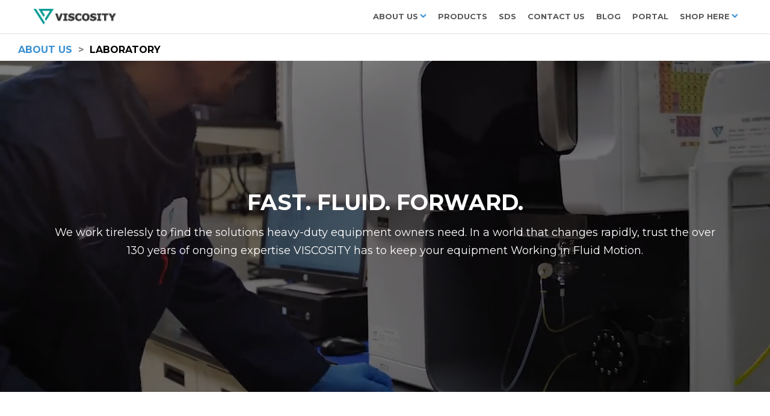

--- FILE ---
content_type: text/html; charset=UTF-8
request_url: https://www.viscosityoil.com/laboratory/
body_size: 22942
content:
<!DOCTYPE html>
<html dir="ltr" lang="en-US" prefix="og: https://ogp.me/ns#">
<head>
	<meta name="google-site-verification" content="lVhmOgmT_nLtNlFguAe0DlfZKe-bUeaX4d0E-8umw74"/>
    <meta charset="UTF-8"/>
    <meta name="viewport" content="width=device-width, initial-scale=1">
    
    
    <link rel="profile" href="https://gmpg.org/xfn/11"/>
    <link rel="pingback" href="https://www.viscosityoil.com/xmlrpc.php"/>
    
                <link rel="shortcut icon" href="https://viscosityoil.com/wp-content/uploads/2018/08/favicon.png" type="image/x-icon"/>

                <title>Laboratory - Viscosity Oil</title>

		<!-- All in One SEO 4.6.9.1 - aioseo.com -->
		<meta name="description" content="ABOUT US &gt; LABORATORY FAST. FLUID. FORWARD. We work tirelessly to find the solutions heavy-duty equipment owners need. In a world that changes rapidly, trust the over 130 years of ongoing expertise VISCOSITY has to keep your equipment Working in Fluid Motion. Reliability built in over 130 years of lubricant development history for optimal performance"/>
		<meta name="robots" content="max-image-preview:large"/>
		<link rel="canonical" href="https://www.viscosityoil.com/laboratory/"/>
		<meta name="generator" content="All in One SEO (AIOSEO) 4.6.9.1"/>
		<meta property="og:locale" content="en_US"/>
		<meta property="og:site_name" content="Viscosity Oil -"/>
		<meta property="og:type" content="article"/>
		<meta property="og:title" content="Laboratory - Viscosity Oil"/>
		<meta property="og:description" content="ABOUT US &gt; LABORATORY FAST. FLUID. FORWARD. We work tirelessly to find the solutions heavy-duty equipment owners need. In a world that changes rapidly, trust the over 130 years of ongoing expertise VISCOSITY has to keep your equipment Working in Fluid Motion. Reliability built in over 130 years of lubricant development history for optimal performance"/>
		<meta property="og:url" content="https://www.viscosityoil.com/laboratory/"/>
		<meta property="article:published_time" content="2020-11-26T20:50:05+00:00"/>
		<meta property="article:modified_time" content="2024-03-08T21:17:57+00:00"/>
		<meta name="twitter:card" content="summary"/>
		<meta name="twitter:title" content="Laboratory - Viscosity Oil"/>
		<meta name="twitter:description" content="ABOUT US &gt; LABORATORY FAST. FLUID. FORWARD. We work tirelessly to find the solutions heavy-duty equipment owners need. In a world that changes rapidly, trust the over 130 years of ongoing expertise VISCOSITY has to keep your equipment Working in Fluid Motion. Reliability built in over 130 years of lubricant development history for optimal performance"/>
		<script type="application/ld+json" class="aioseo-schema">
			{"@context":"https:\/\/schema.org","@graph":[{"@type":"BreadcrumbList","@id":"https:\/\/www.viscosityoil.com\/laboratory\/#breadcrumblist","itemListElement":[{"@type":"ListItem","@id":"https:\/\/www.viscosityoil.com\/#listItem","position":1,"name":"Home","item":"https:\/\/www.viscosityoil.com\/","nextItem":"https:\/\/www.viscosityoil.com\/laboratory\/#listItem"},{"@type":"ListItem","@id":"https:\/\/www.viscosityoil.com\/laboratory\/#listItem","position":2,"name":"Laboratory","previousItem":"https:\/\/www.viscosityoil.com\/#listItem"}]},{"@type":"Organization","@id":"https:\/\/www.viscosityoil.com\/#organization","name":"Viscosity Oil","url":"https:\/\/www.viscosityoil.com\/"},{"@type":"WebPage","@id":"https:\/\/www.viscosityoil.com\/laboratory\/#webpage","url":"https:\/\/www.viscosityoil.com\/laboratory\/","name":"Laboratory - Viscosity Oil","description":"ABOUT US > LABORATORY FAST. FLUID. FORWARD. We work tirelessly to find the solutions heavy-duty equipment owners need. In a world that changes rapidly, trust the over 130 years of ongoing expertise VISCOSITY has to keep your equipment Working in Fluid Motion. Reliability built in over 130 years of lubricant development history for optimal performance","inLanguage":"en-US","isPartOf":{"@id":"https:\/\/www.viscosityoil.com\/#website"},"breadcrumb":{"@id":"https:\/\/www.viscosityoil.com\/laboratory\/#breadcrumblist"},"datePublished":"2020-11-26T17:50:05-03:00","dateModified":"2024-03-08T18:17:57-03:00"},{"@type":"WebSite","@id":"https:\/\/www.viscosityoil.com\/#website","url":"https:\/\/www.viscosityoil.com\/","name":"Viscosity Oil","inLanguage":"en-US","publisher":{"@id":"https:\/\/www.viscosityoil.com\/#organization"}}]}
		</script>
		<!-- All in One SEO -->

<link rel='dns-prefetch' href='//static.addtoany.com'/>
<link rel='dns-prefetch' href='//code.jquery.com'/>
<link rel='dns-prefetch' href='//fonts.googleapis.com'/>
<link rel='dns-prefetch' href='//s.w.org'/>
<link rel="alternate" type="application/rss+xml" title="Viscosity Oil &raquo; Feed" href="https://www.viscosityoil.com/feed/"/>
<link rel="alternate" type="application/rss+xml" title="Viscosity Oil &raquo; Comments Feed" href="https://www.viscosityoil.com/comments/feed/"/>
		<!-- This site uses the Google Analytics by MonsterInsights plugin v8.3.0 - Using Analytics tracking - https://www.monsterinsights.com/ -->
		<!-- Note: MonsterInsights is not currently configured on this site. The site owner needs to authenticate with Google Analytics in the MonsterInsights settings panel. -->
					<!-- No UA code set -->
				<!-- / Google Analytics by MonsterInsights -->
				<script type="text/javascript">window._wpemojiSettings={"baseUrl":"https:\/\/s.w.org\/images\/core\/emoji\/12.0.0-1\/72x72\/","ext":".png","svgUrl":"https:\/\/s.w.org\/images\/core\/emoji\/12.0.0-1\/svg\/","svgExt":".svg","source":{"concatemoji":"https:\/\/www.viscosityoil.com\/wp-includes\/js\/wp-emoji-release.min.js?ver=5.4"}};!function(e,a,t){var r,n,o,i,p=a.createElement("canvas"),s=p.getContext&&p.getContext("2d");function c(e,t){var a=String.fromCharCode;s.clearRect(0,0,p.width,p.height),s.fillText(a.apply(this,e),0,0);var r=p.toDataURL();return s.clearRect(0,0,p.width,p.height),s.fillText(a.apply(this,t),0,0),r===p.toDataURL()}function l(e){if(!s||!s.fillText)return!1;switch(s.textBaseline="top",s.font="600 32px Arial",e){case"flag":return!c([127987,65039,8205,9895,65039],[127987,65039,8203,9895,65039])&&(!c([55356,56826,55356,56819],[55356,56826,8203,55356,56819])&&!c([55356,57332,56128,56423,56128,56418,56128,56421,56128,56430,56128,56423,56128,56447],[55356,57332,8203,56128,56423,8203,56128,56418,8203,56128,56421,8203,56128,56430,8203,56128,56423,8203,56128,56447]));case"emoji":return!c([55357,56424,55356,57342,8205,55358,56605,8205,55357,56424,55356,57340],[55357,56424,55356,57342,8203,55358,56605,8203,55357,56424,55356,57340])}return!1}function d(e){var t=a.createElement("script");t.src=e,t.defer=t.type="text/javascript",a.getElementsByTagName("head")[0].appendChild(t)}for(i=Array("flag","emoji"),t.supports={everything:!0,everythingExceptFlag:!0},o=0;o<i.length;o++)t.supports[i[o]]=l(i[o]),t.supports.everything=t.supports.everything&&t.supports[i[o]],"flag"!==i[o]&&(t.supports.everythingExceptFlag=t.supports.everythingExceptFlag&&t.supports[i[o]]);t.supports.everythingExceptFlag=t.supports.everythingExceptFlag&&!t.supports.flag,t.DOMReady=!1,t.readyCallback=function(){t.DOMReady=!0},t.supports.everything||(n=function(){t.readyCallback()},a.addEventListener?(a.addEventListener("DOMContentLoaded",n,!1),e.addEventListener("load",n,!1)):(e.attachEvent("onload",n),a.attachEvent("onreadystatechange",function(){"complete"===a.readyState&&t.readyCallback()})),(r=t.source||{}).concatemoji?d(r.concatemoji):r.wpemoji&&r.twemoji&&(d(r.twemoji),d(r.wpemoji)))}(window,document,window._wpemojiSettings);</script>
		<style type="text/css">img.wp-smiley,img.emoji{display:inline!important;border:none!important;box-shadow:none!important;height:1em!important;width:1em!important;margin:0 .07em!important;vertical-align:-.1em!important;background:none!important;padding:0!important}</style>
	<link rel='stylesheet' id='pt-cv-public-style-css' href='https://www.viscosityoil.com/wp-content/plugins/content-views-query-and-display-post-page/public/assets/css/cv.css?ver=2.3.4' type='text/css' media='all'/>
<link rel='stylesheet' id='wp-block-library-css' href='https://www.viscosityoil.com/wp-includes/css/dist/block-library/style.min.css?ver=5.4' type='text/css' media='all'/>
<link rel='stylesheet' id='wp-call-btn-guten-blocks-style-css' href='https://www.viscosityoil.com/wp-content/plugins/wp-call-button/assets/block/build/index.css?ver=a1dbfd3fcfcfb0740ca8c4771bbdc4c3' type='text/css' media='all'/>
<link rel='stylesheet' id='wc-block-vendors-style-css' href='https://www.viscosityoil.com/wp-content/plugins/woocommerce/packages/woocommerce-blocks/build/vendors-style.css?ver=3.6.0' type='text/css' media='all'/>
<link rel='stylesheet' id='wc-block-style-css' href='https://www.viscosityoil.com/wp-content/plugins/woocommerce/packages/woocommerce-blocks/build/style.css?ver=3.6.0' type='text/css' media='all'/>
<link rel='stylesheet' id='embedpress_blocks-cgb-style-css-css' href='https://www.viscosityoil.com/wp-content/plugins/embedpress/Gutenberg/dist/blocks.style.build.css?ver=1663971334' type='text/css' media='all'/>
<link rel='stylesheet' id='three-preview-css' href='https://www.viscosityoil.com/wp-content/plugins/3r-elementor-timeline-widget/assets/css/style.css?ver=5.4' type='text/css' media='all'/>
<link rel='stylesheet' id='contact-form-7-css' href='https://www.viscosityoil.com/wp-content/plugins/contact-form-7/includes/css/styles.css?ver=5.3.2' type='text/css' media='all'/>
<link rel='stylesheet' id='somdn-style-css' href='https://www.viscosityoil.com/wp-content/plugins/download-now-for-woocommerce/assets/css/somdn-style.css?ver=5.4' type='text/css' media='all'/>
<link rel='stylesheet' id='embedpress-css' href='https://www.viscosityoil.com/wp-content/plugins/embedpress/assets/css/embedpress.css?ver=5.4' type='text/css' media='all'/>
<link rel='stylesheet' id='rs-plugin-settings-css' href='https://www.viscosityoil.com/wp-content/plugins/revslider/public/assets/css/settings.css?ver=5.4.8' type='text/css' media='all'/>
<style id='rs-plugin-settings-inline-css' type='text/css'>#rs-demo-id{}</style>
<style id='woocommerce-inline-inline-css' type='text/css'>.woocommerce form .form-row .required{visibility:visible}</style>
<link rel='stylesheet' id='aws-style-css' href='https://www.viscosityoil.com/wp-content/plugins/advanced-woo-search//assets/css/common.css?ver=2.17' type='text/css' media='all'/>
<link rel='stylesheet' id='ivory-search-styles-css' href='https://www.viscosityoil.com/wp-content/plugins/add-search-to-menu/public/css/ivory-search.min.css?ver=4.5.10' type='text/css' media='all'/>
<link rel='stylesheet' id='if-menu-site-css-css' href='https://www.viscosityoil.com/wp-content/plugins/if-menu/assets/if-menu-site.css?ver=5.4' type='text/css' media='all'/>
<link rel='stylesheet' id='ywpar_frontend-css' href='https://www.viscosityoil.com/wp-content/plugins/yith-woocommerce-points-and-rewards/assets/css/frontend.css?ver=5.4' type='text/css' media='all'/>
<link rel='stylesheet' id='dgwt-wcas-style-css' href='https://www.viscosityoil.com/wp-content/plugins/ajax-search-for-woocommerce/assets/css/style.min.css?ver=1.8.1' type='text/css' media='all'/>
<link rel='stylesheet' id='styleCSS-css' href='https://www.viscosityoil.com/wp-content/themes/newviscosity/newstyle.css?ver=5.4' type='text/css' media='all'/>
<link rel='stylesheet' id='kr-autocomplete-cc-css' href='https://www.viscosityoil.com/wp-content/themes/newviscosity/autocomplete/jquery-ui.min.css?ver=5.4' type='text/css' media='all'/>
<link rel='stylesheet' id='kr-dialog-cc-css' href='https://code.jquery.com/ui/1.11.1/themes/smoothness/jquery-ui.css?ver=5.4' type='text/css' media='all'/>
<link rel='stylesheet' id='font-awesome-css' href='https://www.viscosityoil.com/wp-content/plugins/js_composer/assets/lib/bower/font-awesome/css/font-awesome.min.css?ver=5.5' type='text/css' media='all'/>
<style id='font-awesome-inline-css' type='text/css'>[data-font="FontAwesome"]:before{font-family:'FontAwesome'!important;content:attr(data-icon)!important;speak:none!important;font-weight:normal!important;font-variant:normal!important;text-transform:none!important;line-height:1!important;font-style:normal!important;-webkit-font-smoothing:antialiased!important;-moz-osx-font-smoothing:grayscale!important}</style>
<link rel='stylesheet' id='owl-css-css' href='https://www.viscosityoil.com/wp-content/themes/industrial/js/owlcarousel/assets/owl.carousel.css?ver=5.4' type='text/css' media='all'/>
<link rel='stylesheet' id='bootstrap-css' href='https://www.viscosityoil.com/wp-content/themes/industrial/css/bootstrap.css?ver=5.4' type='text/css' media='all'/>
<link rel='stylesheet' id='pikaday-css' href='https://www.viscosityoil.com/wp-content/themes/industrial/css/pikaday.css?ver=5.4' type='text/css' media='all'/>
<link rel='stylesheet' id='anps_core-css' href='https://www.viscosityoil.com/wp-content/themes/industrial/css/core.css?ver=5.4' type='text/css' media='all'/>
<link rel='stylesheet' id='anps_components-css' href='https://www.viscosityoil.com/wp-content/themes/industrial/css/components.css?ver=5.4' type='text/css' media='all'/>
<link rel='stylesheet' id='anps_buttons-css' href='https://www.viscosityoil.com/wp-content/themes/industrial/css/components/button.css?ver=5.4' type='text/css' media='all'/>
<link rel='stylesheet' id='swipebox-css' href='https://www.viscosityoil.com/wp-content/themes/industrial/css/swipebox.css?ver=5.4' type='text/css' media='all'/>
<link crossorigin="anonymous" rel='stylesheet' id='font_type_1-css' href='https://fonts.googleapis.com/css?family=Montserrat%3A400italic%2C400%2C500%2C600%2C700%2C300&#038;subset=latin%2Clatin-ext&#038;ver=5.4' type='text/css' media='all'/>
<link crossorigin="anonymous" rel='stylesheet' id='font_type_2-css' href='https://fonts.googleapis.com/css?family=PT+Sans%3A400italic%2C400%2C500%2C600%2C700%2C300&#038;subset=latin%2Clatin-ext&#038;ver=5.4' type='text/css' media='all'/>
<link rel='stylesheet' id='theme_main_style-css' href='https://www.viscosityoil.com/wp-content/themes/newviscosity/style.css?ver=5.4' type='text/css' media='all'/>
<link rel='stylesheet' id='theme_wordpress_style-css' href='https://www.viscosityoil.com/wp-content/themes/industrial/css/wordpress.css?ver=5.4' type='text/css' media='all'/>
<style id='theme_wordpress_style-inline-css' type='text/css'>.logo .logo-wrap{font-family:'Arial',Helvetica,sans-serif}.featured-title, .quantity .quantity-field, .cart_totals th, .rev_slider, h1, h2, h3, h4, h5, h6, .h5, .title.h5, table.table > tbody th, table.table > thead th, table.table > tfoot th, .search-notice-label, .nav-tabs a, .filter-dark button, .filter:not(.filter-dark) button, .orderform .quantity-field, .product-top-meta, .price, .onsale, .page-header .page-title, *:not(.widget) > .download, .btn, .button, .contact-number, .site-footer .widget_recent_entries a, .timeline-year, .font1 {font-family:'Montserrat';font-weight:500}.top-bar-style-0,.top-bar-style-1,.site-header .contact-info,.breadcrumb,.site-navigation .contact-info{font-family:'Montserrat'}.btn.btn-xs,body,.alert,div.wpcf7-mail-sent-ng,div.wpcf7-validation-errors,.search-result-title,.contact-form .form-group label,.contact-form .form-group .wpcf7-not-valid-tip,.wpcf7 .form-group label,.wpcf7 .form-group .wpcf7-not-valid-tip,.heading-subtitle,.top-bar-style-2,.large-above-menu.style-2 .widget_anpstext{font-family:'PT Sans'}nav.site-navigation ul li a,.menu-button,.megamenu-title{font-family:'Montserrat';font-weight:500}@media (max-width:1199px){.site-navigation .main-menu li a{font-family:'Montserrat';font-weight:500}}body,.panel-title,.site-main .wp-caption p.wp-caption-text,.mini-cart-link i,.anps_menu_widget .menu a:before,.vc_gitem_row .vc_gitem-col.anps-grid .post-desc,.vc_gitem_row .vc_gitem-col.anps-grid-mansonry .post-desc,.alert,div.wpcf7-mail-sent-ng,div.wpcf7-validation-errors,.contact-form .form-group label,.contact-form .form-group .wpcf7-not-valid-tip,.wpcf7 .form-group label,.wpcf7 .form-group .wpcf7-not-valid-tip,.projects-item .project-title,.product_meta,.btn.btn-wide,.btn.btn-lg,.breadcrumb li:before{font-size:14px}h1,.h1{font-size:30px}h2,.h2{font-size:28px}h3,.h3{font-size:21px}h4,.h4{font-size:18px}h5,.h5{font-size:16px}nav.site-navigation,nav.site-navigation ul li a{font-size:13px}@media (min-width:1200px){nav.site-navigation ul li>ul.sub-menu a,header.site-header nav.site-navigation .main-menu .megamenu{font-size:12px}}.top-bar{font-size:12px}.site-footer{font-size:14px}.copyright-footer{font-size:14px}@media (min-width:1000px){.page-header .page-title{font-size:36px}.single .page-header .page-title{font-size:36px}}.select2-container .select2-choice, .select2-container .select2-choice > .select2-chosen, .select2-results li, .widget_rss .widget-title:hover, .widget_rss .widget-title:focus, .sidebar a, body, .ghost-nav-wrap.site-navigation ul.social > li a:not(:hover), .ghost-nav-wrap.site-navigation .widget, #lang_sel a.lang_sel_sel, .search-notice-field, .product_meta .posted_in a, .product_meta > span > span, .price del, .post-meta li a, .social.social-transparent-border a, .social.social-border a, .top-bar .social a, .site-main .social.social-minimal a:hover, .site-main .social.social-minimal a:focus, .info-table-content strong, .site-footer .download-icon, .mini-cart-list .empty, .mini-cart-content, ol.list span, .product_list_widget del, .product_list_widget del .amount {color:#000}aside .widget_shopping_cart_content .buttons a, .site-footer .widget_shopping_cart_content .buttons a, .demo_store_wrapper, .mini-cart-content .buttons a, .mini-cart-link, .widget_calendar caption, .widget_calendar a, .woocommerce-MyAccount-navigation .is-active > a, .bg-primary, mark, .onsale, .nav-links > *:not(.dots):hover, .nav-links > *:not(.dots):focus, .nav-links > *:not(.dots).current, ul.page-numbers > li > *:hover, ul.page-numbers > li > *:focus, ul.page-numbers > li > *.current, .social a, .sidebar .download a, .panel-heading a, aside .widget_price_filter .price_slider_amount button.button, .site-footer .widget_price_filter .price_slider_amount button.button, aside .widget_price_filter .ui-slider .ui-slider-range, .site-footer .widget_price_filter .ui-slider .ui-slider-range, article.post.sticky .post-title:before, article.post.sticky .post-meta:before, article.post.sticky .post-content:before, aside.sidebar .widget_nav_menu .current-menu-item > a, table.table > tbody.bg-primary tr, table.table > tbody tr.bg-primary, table.table > thead.bg-primary tr, table.table > thead tr.bg-primary, table.table > tfoot.bg-primary tr, table.table > tfoot tr.bg-primary, .pika-prev, .pika-next, .owl-nav button, .featured-has-icon .featured-title:before, .tnp-widget .tnp-submit, .timeline-item:before, .subscribe .tnp-button, .woocommerce-product-gallery__trigger, .woocommerce .flex-control-thumbs.owl-carousel .owl-prev, .woocommerce .flex-control-thumbs.owl-carousel .owl-next, .cart_totals .shipping label::after, .wc_payment_methods label::after {background-color:#00b1a9}.featured-header,.panel-heading a{border-bottom-color:#00b1a9}::-moz-selection{background-color:#00b1a9}::selection{background-color:#00b1a9}aside .widget_price_filter .price_slider_amount .from, aside .widget_price_filter .price_slider_amount .to, .site-footer .widget_price_filter .price_slider_amount .from, .site-footer .widget_price_filter .price_slider_amount .to, .mini-cart-content .total .amount, .widget_calendar #today, .widget_rss ul .rsswidget, .site-footer a:not(.btn):hover, .site-footer a:not(.btn):focus, b, a, .ghost-nav-wrap.site-navigation ul.social > li a:hover, .site-header.vertical .social li a:hover, .site-header.vertical .contact-info li a:hover, .site-header.classic .above-nav-bar .contact-info li a:hover, .site-header.transparent .contact-info li a:hover, .ghost-nav-wrap.site-navigation .contact-info li a:hover, header a:focus, nav.site-navigation ul li a:hover, nav.site-navigation ul li a:focus, nav.site-navigation ul li a:active, .counter-wrap .title, .vc_gitem_row .vc_gitem-col.anps-grid .vc_gitem-post-data-source-post_date > div:before, .vc_gitem_row .vc_gitem-col.anps-grid-mansonry .vc_gitem-post-data-source-post_date > div:before, ul.testimonial-wrap .rating, .nav-tabs a:hover, .nav-tabs a:focus, .projects-item .project-title, .filter-dark button.selected, .filter:not(.filter-dark) button:focus, .filter:not(.filter-dark) button.selected, .product_meta .posted_in a:hover, .product_meta .posted_in a:focus, .price, .post-info td a:hover, .post-info td a:focus, .post-meta i, .stars a:hover, .stars a:focus, .stars, .star-rating, .site-header.transparent .social.social-transparent-border a:hover, .site-header.transparent .social.social-transparent-border a:focus, .social.social-transparent-border a:hover, .social.social-transparent-border a:focus, .social.social-border a:hover, .social.social-border a:focus, .top-bar .social a:hover, .top-bar .social a:focus, .list li:before, .info-table-icon, .icon-media, .site-footer .download a:hover, .site-footer .download a:focus, header.site-header.classic nav.site-navigation .above-nav-bar .contact-info li a:hover, .top-bar .contact-info a:hover, .comment-date i, [itemprop="datePublished"]:before, .breadcrumb a:hover, .breadcrumb a:focus, .panel-heading a.collapsed:hover, .panel-heading a.collapsed:focus, ol.list, .product_list_widget .amount, .product_list_widget ins, ul.testimonial-wrap .user-data .name-user, .site-footer .anps_menu_widget .menu .current-menu-item > a, .site-footer .widget_nav_menu li.current_page_item > a, .site-footer .widget_nav_menu li.current-menu-item > a, .wpcf7-form-control-wrap[class*="date-"]:after, .copyright-footer a, .contact-info i, .featured-has-icon.simple-style .featured-title i, a.featured-lightbox-link, .jobtitle, .site-footer .widget_recent_entries .post-date:before, .site-footer .social.social-minimal a:hover, .site-footer .social.social-minimal a:focus, .timeline-year, .heading-middle span:before, .heading-left span:before, .anps-info-it-wrap, .anps-info-icons-wrap, .testimonials-style-3 .testimonials-wrap .name-user, .testimonials-style-3 .testimonials-wrap .content p::before, .sidebar .anps_menu_widget .menu .current-menu-item > a:after, .sidebar .anps_menu_widget .menu .current-menu-item > a {color:#00b1a9}@media (min-width:768px){.featured-has-icon:hover .featured-title i,.featured-has-icon:focus .featured-title i{color:#00b1a9}}a.featured-lightbox-link svg{fill:#00b1a9}nav.site-navigation .current-menu-item>a,.important,.megamenu-title{color:#00b1a9!important}.large-above-menu.style-2 .important{color:#fff!important}.gallery-fs .owl-item a:hover:after, .gallery-fs .owl-item a:focus:after, .gallery-fs .owl-item a.selected:after, blockquote:not([class]) p, .blockquote-style-1 p, .blockquote-style-2 p, .featured-content, .post-minimal-wrap {border-color:#00b1a9}@media (min-width:1200px){.site-header.vertical .above-nav-bar > ul.contact-info > li a:hover, .site-header.vertical .above-nav-bar > ul.contact-info > li a:focus, .site-header.vertical .above-nav-bar > ul.social li a:hover i, .site-header.vertical .main-menu > li:not(.mini-cart):hover > a, .site-header.vertical .main-menu > li:not(.mini-cart).current-menu-item > a, header.site-header nav.site-navigation .main-menu .megamenu ul li a:hover, header.site-header nav.site-navigation .main-menu .megamenu ul li a:focus {color:#00b1a9}.site-header.full-width:not(.above-nav-style-2) .mini-cart .mini-cart-link, .site-header.full-width:not(.above-nav-style-2) .mini-cart-link {color:#00b1a9!important}header.site-header.classic nav.site-navigation ul li a:hover,header.site-header.classic nav.site-navigation ul li a:focus{border-color:#00b1a9}nav.site-navigation ul li>ul.sub-menu a:hover{background-color:#00b1a9;color:#fff}.site-header.vertical .main-menu > li:not(.mini-cart) {border-color: #}}@media (max-width:1199px){.site-navigation .main-menu li a:hover,.site-navigation .main-menu li a:active,.site-navigation .main-menu li a:focus,.site-navigation .main-menu li.current-menu-item>a,.site-navigation .mobile-showchildren:hover,.site-navigation .mobile-showchildren:active{color:#00b1a9}}aside .widget_shopping_cart_content .buttons a:hover, aside .widget_shopping_cart_content .buttons a:focus, .site-footer .widget_shopping_cart_content .buttons a:hover, .site-footer .widget_shopping_cart_content .buttons a:focus, .mini-cart-content .buttons a:hover, .mini-cart-content .buttons a:focus, .mini-cart-link:hover, .mini-cart-link:focus, .full-width:not(.above-nav-style-2) .mini-cart-link:hover, .full-width:not(.above-nav-style-2) .mini-cart-link:focus, .widget_calendar a:hover, .widget_calendar a:focus, .social a:hover, .social a:focus, .sidebar .download a:hover, .sidebar .download a:focus, .site-footer .widget_price_filter .price_slider_amount button.button:hover, .site-footer .widget_price_filter .price_slider_amount button.button:focus, .owl-nav button:hover, .owl-nav button:focus, .woocommerce-product-gallery__trigger:hover, .woocommerce-product-gallery__trigger:focus {background-color:#038e88}.sidebar a:hover,.sidebar a:focus,a:hover,a:focus,.post-meta li a:hover,.post-meta li a:focus,.site-header.classic .above-nav-bar ul.social>li>a:hover,.site-header .above-nav-bar ul.social>li>a:hover,.site-header .menu-search-toggle:hover,.site-header .menu-search-toggle:focus,.copyright-footer a:hover,.copyright-footer a:focus,.scroll-top:hover,.scroll-top:focus{color:#038e88}@media (min-width:1200px){header.site-header.classic .site-navigation .main-menu>li>a:hover,header.site-header.classic .site-navigation .main-menu>li>a:focus{color:#038e88}}.form-group input:not([type="submit"]):hover, .form-group input:not([type="submit"]):focus, .form-group textarea:hover, .form-group textarea:focus, .wpcf7 input:not([type="submit"]):hover, .wpcf7 input:not([type="submit"]):focus, .wpcf7 textarea:hover, .wpcf7 textarea:focus, input, .input-text:hover, .input-text:focus {outline-color:#038e88}.scrollup a:hover{border-color:#038e88}.transparent .burger{color:#3d3935}@media (min-width:1200px){header.site-header.classic .site-navigation .main-menu>li>a,header.site-header.transparent .site-navigation .main-menu>li>a,header.site-header.vertical .site-navigation .main-menu>li>a,.menu-search-toggle,.transparent .menu-search-toggle,.site-header.full-width .site-navigation .main-menu>li>a,.site-header.full-width .menu-search-toggle,.site-header.transparent .contact-info li,.ghost-nav-wrap.site-navigation .contact-info li,.site-header.transparent .contact-info li *,.ghost-nav-wrap.site-navigation .contact-info li *,.menu-notice{color:#3d3935}.site-header.classic.sticky .site-navigation .main-menu>li>a,header.site-header.transparent.sticky .site-navigation .main-menu>li>a,.sticky .site-navigation a,.sticky .menu-search-toggle,.site-header.transparent.sticky .contact-info li,.ghost-nav-wrap.site-navigation .contact-info li,.site-header.transparent.sticky .contact-info li *,.ghost-nav-wrap.site-navigation .contact-info li *{color:#262626}header.site-header.classic .site-navigation .main-menu>li>a:hover,header.site-header.classic .site-navigation .main-menu>li>a:focus,header.site-header.vertical .site-navigation .main-menu>li>a:hover,header.site-header.vertical .site-navigation .main-menu>li>a:focus,header.site-header.transparent .site-navigation .main-menu>li>a:hover,header.site-header.transparent .site-navigation .main-menu>li>a:focus,.site-header.full-width .site-navigation .main-menu>li>a:hover,.site-header.full-width .site-navigation .main-menu>li>a:focus,header.site-header .menu-search-toggle:hover,header.site-header .menu-search-toggle:focus,.site-header.full-width .menu-search-toggle:hover,.site-header.full-width .menu-search-toggle:focus{color:#00b1a9}.site-header.full-width .site-navigation{background-color:#fff}.full-width{background-color: #}.full-width.logo-background .logo{color:#00b1a9}header.site-header nav.site-navigation .main-menu ul .menu-item>a:hover,header.site-header nav.site-navigation .main-menu ul .menu-item>a:focus{color:#fff}header.site-header.classic,header.site-header.vertical{background-color:#fff}}.menu-button,.menu-button:hover,.menu-button:focus{color:#3d3935}.menu-button:hover,.menu-button:focus{background-color:#00b1a9}.menu-button{background-color:#00b1a9}.featured-title,.woocommerce form label,.mini-cart-content .total,.quantity .minus:hover,.quantity .minus:focus,.quantity .plus:hover,.quantity .plus:focus,.cart_totals th,.cart_totals .order-total,.widget_rss ul .rss-date,.widget_rss ul cite,h1,h2,h3,h4,h5,h6,.h5,.title.h5,em,.dropcap,table.table>tbody th,table.table>thead th,table.table>tfoot th,.sidebar .working-hours td,.orderform .minus:hover,.orderform .minus:focus,.orderform .plus:hover,.orderform .plus:focus,.product-top-meta .price,.post-info th,.post-author-title strong,.site-main .social.social-minimal a,.info-table-content,.comment-author,[itemprop="author"],.breadcrumb a,aside .mini-cart-list+p.total>strong,.site-footer .mini-cart-list+p.total>strong,.mini-cart-list .remove{color:#000}.mini_cart_item_title{color:#000!important}.top-bar{color:#a9b9c7}.top-bar{background-color: ##eaedf0}.site-footer{background-color:#000}.site-footer{color:#fff}.site-footer .widget-title,.site-footer-default .working-hours,.site-footer .widget_calendar table,.site-footer .widget_calendar table td,.site-footer .widget_calendar table th,.site-footer .searchform input[type="text"],.site-footer .searchform #searchsubmit,.site-footer .woocommerce-product-search input.search-field,.site-footer .woocommerce-product-search input[type="submit"],.site-footer .download a,.copyright-footer,.site-footer .widget_categories li,.site-footer .widget_recent_entries li,.site-footer .widget_recent_comments li,.site-footer .widget_archive li,.site-footer .widget_product_categories li,.site-footer .widget_layered_nav li,.site-footer .widget_meta li,.site-footer .widget_pages li,.site-footer .woocommerce-MyAccount-navigation li a,.site-footer .widget_nav_menu li a,.site-footer-modern .contact-info li,.site-footer-modern .working-hours td,.site-footer-modern .working-hours th{border-color:#16374a}.site-footer .widget_calendar th:after,.site-footer .download i:after,.site-footer .widget_pages a:after{background-color:#16374a}.site-footer .widget-title,.site-footer .widget_recent_entries a,.site-footer .social.social-minimal a,.site-footer-modern .working-hours td{color:#fff}.site-footer-modern .working-hours .important{color:#fff!important}.copyright-footer{background-color: #;color:#9aa5ad}.page-header{background-color:#f8f9f9}.page-header .page-title{color:#fff}nav.site-navigation ul li>ul.sub-menu{background-color:#fff}@media (min-width:1200px){header.site-header nav.site-navigation .main-menu .megamenu{background-color:#fff}}header.site-header.classic nav.site-navigation ul li a,header.site-header.transparent nav.site-navigation ul li a,nav.site-navigation ul li>ul.sub-menu a{color:#8c8c8c}header.site-header nav.site-navigation .main-menu .megamenu ul li:not(:last-of-type), nav.site-navigation ul li > ul.sub-menu li:not(:last-child) {border-color: ##ececec}.social a,.social a:hover,.social a:focus,.widget_calendar caption,.sidebar .download a{color:#fff}.mini-cart-link,.mini-cart-content .buttons a,.site-header.full-width .mini-cart .mini-cart-link:hover,.site-header.full-width .mini-cart-link:focus,aside .widget_shopping_cart_content .buttons a,.site-footer .widget_shopping_cart_content .buttons a{color:#fff!important}.mini-cart-number{background-color:#00b1a9}.mini-cart-number{color:#2f4d60}.anps-imprtn{background-color:#69cd72}.site-footer .working-hours th.important{color:#32853a!important}.btn,.button{background-color:#00b1a9;color:#fff}.btn:hover,.btn:focus,.button:hover,.button:focus,aside .widget_price_filter .price_slider_amount button.button:hover,aside .widget_price_filter .price_slider_amount button.button:focus,.site-footer .widget_price_filter .price_slider_amount button.button:hover,.site-footer .widget_price_filter .price_slider_amount button.button:focus{background-color:#038e88;color:#fff}.btn.btn-gradient{background-color:#00b1a9;color:#fff}.btn.btn-gradient:hover,.btn.btn-gradient:focus{background-color:#038e88;color:#fff}.btn.btn-dark{background-color:#242424;color:#fff}.btn.btn-dark:hover,.btn.btn-dark:focus{background-color:#fff;color:#242424}.btn.btn-light{background-color:#fff;color:#242424}.btn.btn-light:hover,.btn.btn-light:focus{background-color:#242424;color:#fff}.btn.btn-minimal{color:#00b1a9}.btn.btn-minimal:hover,.btn.btn-minimal:focus{color:#038e88}.heading-left.divider-sm span:before, .heading-middle.divider-sm span:before, .heading-middle span:before, .heading-left span:before, .title:after, .widgettitle:after, .site-footer .widget-title:after, .divider-modern:not(.heading-content) span:after {background-color:#00b1a9}@media (min-width:1200px){header.classic:not(.sticky) .header-wrap {min-height:130px}header.classic:not(.center) .header-wrap .logo + * {margin-top:42.5px}header.classic.center .header-wrap .logo{margin-top:27.5px}}</style>
<link rel='stylesheet' id='custom-css' href='https://www.viscosityoil.com/wp-content/themes/industrial/custom.css?ver=5.4' type='text/css' media='all'/>
<link rel='stylesheet' id='elementor-icons-ekiticons-css' href='https://www.viscosityoil.com/wp-content/plugins/elementskit-lite/modules/controls/assets/css/ekiticons.css?ver=5.9.0' type='text/css' media='all'/>
<link rel='stylesheet' id='tablepress-default-css' href='https://www.viscosityoil.com/wp-content/tablepress-combined.min.css?ver=63' type='text/css' media='all'/>
<link rel='stylesheet' id='elementor-icons-css' href='https://www.viscosityoil.com/wp-content/plugins/elementor/assets/lib/eicons/css/elementor-icons.min.css?ver=5.9.1' type='text/css' media='all'/>
<link rel='stylesheet' id='elementor-animations-css' href='https://www.viscosityoil.com/wp-content/plugins/elementor/assets/lib/animations/animations.min.css?ver=3.0.14' type='text/css' media='all'/>
<link rel='stylesheet' id='elementor-frontend-legacy-css' href='https://www.viscosityoil.com/wp-content/plugins/elementor/assets/css/frontend-legacy.min.css?ver=3.0.14' type='text/css' media='all'/>
<link rel='stylesheet' id='elementor-frontend-css' href='https://www.viscosityoil.com/wp-content/plugins/elementor/assets/css/frontend.min.css?ver=3.0.14' type='text/css' media='all'/>
<link rel='stylesheet' id='elementor-post-15659-css' href='https://www.viscosityoil.com/wp-content/uploads/elementor/css/post-15659.css?ver=1611595892' type='text/css' media='all'/>
<link rel='stylesheet' id='embedpress-elementor-css-css' href='https://www.viscosityoil.com/wp-content/plugins/embedpress/assets/css/embedpress-elementor.css?ver=3.5.0' type='text/css' media='all'/>
<link rel='stylesheet' id='powerpack-frontend-css' href='https://www.viscosityoil.com/wp-content/plugins/powerpack-lite-for-elementor/assets/css/frontend.css?ver=2.2.2' type='text/css' media='all'/>
<link rel='stylesheet' id='wpforms-full-css' href='https://www.viscosityoil.com/wp-content/plugins/wpforms-lite/assets/css/wpforms-full.min.css?ver=1.6.3.1' type='text/css' media='all'/>
<link rel='stylesheet' id='pd-pcf-style-css' href='https://www.viscosityoil.com/wp-content/plugins/blog-posts-and-category-for-elementor//assets/css/style.css?ver=1.0.0' type='text/css' media='all'/>
<link rel='stylesheet' id='slick-css' href='https://www.viscosityoil.com/wp-content/plugins/bloglentor-for-elementor/assets/lib/slick/slick.css?ver=1.0.6' type='text/css' media='all'/>
<link rel='stylesheet' id='slick-theme-css' href='https://www.viscosityoil.com/wp-content/plugins/bloglentor-for-elementor/assets/lib/slick/slick-theme.css?ver=1.0.6' type='text/css' media='all'/>
<link rel='stylesheet' id='bloglentor-main-css' href='https://www.viscosityoil.com/wp-content/plugins/bloglentor-for-elementor/assets/css/main.css?ver=1.0.6' type='text/css' media='all'/>
<link rel='stylesheet' id='elementskit-css-widgetarea-control-editor-css' href='https://www.viscosityoil.com/wp-content/plugins/elementskit-lite/modules/controls/assets/css/widgetarea-editor.css?ver=2.1.6' type='text/css' media='all'/>
<link rel='stylesheet' id='elementor-global-css' href='https://www.viscosityoil.com/wp-content/uploads/elementor/css/global.css?ver=1611595731' type='text/css' media='all'/>
<link rel='stylesheet' id='elementor-post-15723-css' href='https://www.viscosityoil.com/wp-content/uploads/elementor/css/post-15723.css?ver=1709932682' type='text/css' media='all'/>
<link rel='stylesheet' id='dashicons-css' href='https://www.viscosityoil.com/wp-includes/css/dashicons.min.css?ver=5.4' type='text/css' media='all'/>
<style id='dashicons-inline-css' type='text/css'>[data-font="Dashicons"]:before{font-family:'Dashicons'!important;content:attr(data-icon)!important;speak:none!important;font-weight:normal!important;font-variant:normal!important;text-transform:none!important;line-height:1!important;font-style:normal!important;-webkit-font-smoothing:antialiased!important;-moz-osx-font-smoothing:grayscale!important}</style>
<link rel='stylesheet' id='addtoany-css' href='https://www.viscosityoil.com/wp-content/plugins/add-to-any/addtoany.min.css?ver=1.16' type='text/css' media='all'/>
<link rel='stylesheet' id='ekit-widget-styles-css' href='https://www.viscosityoil.com/wp-content/plugins/elementskit-lite/widgets/init/assets/css/widget-styles.css?ver=2.1.6' type='text/css' media='all'/>
<link rel='stylesheet' id='ekit-responsive-css' href='https://www.viscosityoil.com/wp-content/plugins/elementskit-lite/widgets/init/assets/css/responsive.css?ver=2.1.6' type='text/css' media='all'/>
<link crossorigin="anonymous" rel='stylesheet' id='google-fonts-1-css' href='https://fonts.googleapis.com/css?family=Roboto%3A100%2C100italic%2C200%2C200italic%2C300%2C300italic%2C400%2C400italic%2C500%2C500italic%2C600%2C600italic%2C700%2C700italic%2C800%2C800italic%2C900%2C900italic%7CRoboto+Slab%3A100%2C100italic%2C200%2C200italic%2C300%2C300italic%2C400%2C400italic%2C500%2C500italic%2C600%2C600italic%2C700%2C700italic%2C800%2C800italic%2C900%2C900italic%7CMontserrat%3A100%2C100italic%2C200%2C200italic%2C300%2C300italic%2C400%2C400italic%2C500%2C500italic%2C600%2C600italic%2C700%2C700italic%2C800%2C800italic%2C900%2C900italic&#038;ver=5.4' type='text/css' media='all'/>
<script type='text/javascript'>//<![CDATA[
var pp={"ajax_url":"https:\/\/www.viscosityoil.com\/wp-admin\/admin-ajax.php"};
//]]></script>
<script type='text/javascript' src='https://www.viscosityoil.com/wp-includes/js/jquery/jquery.js?ver=1.12.4-wp'></script>
<script type='text/javascript' src='https://www.viscosityoil.com/wp-includes/js/jquery/jquery-migrate.min.js?ver=1.4.1'></script>
<script type='text/javascript'>window.a2a_config=window.a2a_config||{};a2a_config.callbacks=[];a2a_config.overlays=[];a2a_config.templates={};a2a_config.icon_color="transparent,#828282";</script>
<script type='text/javascript' defer src='https://static.addtoany.com/menu/page.js'></script>
<script type='text/javascript' defer src='https://www.viscosityoil.com/wp-content/plugins/add-to-any/addtoany.min.js?ver=1.1'></script>
<script type='text/javascript' src='https://www.viscosityoil.com/wp-content/plugins/embedpress/assets/js/pdfobject.min.js?ver=3.5.0'></script>
<script type='text/javascript' src='https://www.viscosityoil.com/wp-content/plugins/revslider/public/assets/js/jquery.themepunch.tools.min.js?ver=5.4.8'></script>
<script type='text/javascript' src='https://www.viscosityoil.com/wp-content/plugins/revslider/public/assets/js/jquery.themepunch.revolution.min.js?ver=5.4.8'></script>
<script type='text/javascript' src='https://www.viscosityoil.com/wp-content/plugins/wonderplugin-lightbox-trial/engine/wonderpluginlightbox.js?ver=9.2'></script>
<script type='text/javascript' src='https://www.viscosityoil.com/wp-content/plugins/woocommerce/assets/js/jquery-blockui/jquery.blockUI.min.js?ver=2.70'></script>
<script type='text/javascript'>//<![CDATA[
var wc_add_to_cart_params={"ajax_url":"\/wp-admin\/admin-ajax.php","wc_ajax_url":"\/?wc-ajax=%%endpoint%%","i18n_view_cart":"View cart","cart_url":"https:\/\/www.viscosityoil.com\/placing-orders-page\/","is_cart":"","cart_redirect_after_add":"no"};
//]]></script>
<script type='text/javascript' src='https://www.viscosityoil.com/wp-content/plugins/woocommerce/assets/js/frontend/add-to-cart.min.js?ver=4.7.1'></script>
<script type='text/javascript' src='https://www.viscosityoil.com/wp-content/plugins/js_composer/assets/js/vendors/woocommerce-add-to-cart.js?ver=5.5'></script>
<script type='text/javascript'>//<![CDATA[
var kr_object={"ajax_url":"https:\/\/www.viscosityoil.com\/wp-admin\/admin-ajax.php","admin_url":"https:\/\/www.viscosityoil.com\/wp-admin\/","site_url":"https:\/\/www.viscosityoil.com","thanku_url":""};
//]]></script>
<script type='text/javascript' src='https://www.viscosityoil.com/wp-content/themes/newviscosity/my-ajax-script.js?ver=5.4'></script>
<script type='text/javascript' src='https://www.viscosityoil.com/wp-content/themes/newviscosity/chart/Chart.min.js?ver=5.4'></script>
<script type='text/javascript' src='https://www.viscosityoil.com/wp-content/themes/newviscosity/autocomplete/jquery-ui.min.js?ver=5.4'></script>
<script type='text/javascript' src='https://code.jquery.com/ui/1.11.1/jquery-ui.min.js?ver=5.4'></script>
<link rel='https://api.w.org/' href='https://www.viscosityoil.com/wp-json/'/>
<link rel="EditURI" type="application/rsd+xml" title="RSD" href="https://www.viscosityoil.com/xmlrpc.php?rsd"/>
<link rel="wlwmanifest" type="application/wlwmanifest+xml" href="https://www.viscosityoil.com/wp-includes/wlwmanifest.xml"/> 
<meta name="generator" content="WordPress 5.4"/>
<meta name="generator" content="WooCommerce 4.7.1"/>
<link rel='shortlink' href='https://www.viscosityoil.com/?p=15723'/>
<!-- Google Tag Manager -->
<script>(function(w,d,s,l,i){w[l]=w[l]||[];w[l].push({'gtm.start':new Date().getTime(),event:'gtm.js'});var f=d.getElementsByTagName(s)[0],j=d.createElement(s),dl=l!='dataLayer'?'&l='+l:'';j.async=true;j.src='https://www.googletagmanager.com/gtm.js?id='+i+dl;f.parentNode.insertBefore(j,f);})(window,document,'script','dataLayer','GTM-N2MHZSH');</script>
<!-- End Google Tag Manager -->
<meta name="google-site-verification" content="lVhmOgmT_nLtNlFguAe0DlfZKe-bUeaX4d0E-8umw74"/>
<script async src="" crossorigin="anonymous"></script><script type="text/javascript">(function(url){if(/(?:Chrome\/26\.0\.1410\.63 Safari\/537\.31|WordfenceTestMonBot)/.test(navigator.userAgent)){return;}var addEvent=function(evt,handler){if(window.addEventListener){document.addEventListener(evt,handler,false);}else if(window.attachEvent){document.attachEvent('on'+evt,handler);}};var removeEvent=function(evt,handler){if(window.removeEventListener){document.removeEventListener(evt,handler,false);}else if(window.detachEvent){document.detachEvent('on'+evt,handler);}};var evts='contextmenu dblclick drag dragend dragenter dragleave dragover dragstart drop keydown keypress keyup mousedown mousemove mouseout mouseover mouseup mousewheel scroll'.split(' ');var logHuman=function(){if(window.wfLogHumanRan){return;}window.wfLogHumanRan=true;var wfscr=document.createElement('script');wfscr.type='text/javascript';wfscr.async=true;wfscr.src=url+'&r='+Math.random();(document.getElementsByTagName('head')[0]||document.getElementsByTagName('body')[0]).appendChild(wfscr);for(var i=0;i<evts.length;i++){removeEvent(evts[i],logHuman);}};for(var i=0;i<evts.length;i++){addEvent(evts[i],logHuman);}})('//www.viscosityoil.com/?wordfence_lh=1&hid=FBA4EA441A6CB56DCC05FCE957AA130B');</script>		<script>document.documentElement.className=document.documentElement.className.replace('no-js','js');</script>
				<style>.no-js img.lazyload{display:none}figure.wp-block-image img.lazyloading{min-width:150px}.lazyload,.lazyloading{opacity:0}.lazyloaded{opacity:1;transition:opacity 400ms;transition-delay:0ms}</style>
		<style type="text/css">.dgwt-wcas-ico-magnifier,.dgwt-wcas-ico-magnifier-handler{max-width:20px}.dgwt-wcas-search-wrapp{max-width:600px}</style>	<noscript><style>.woocommerce-product-gallery{opacity:1!important}</style></noscript>
	<style type="text/css">.recentcomments a{display:inline!important;padding:0!important;margin:0!important}</style><meta name="generator" content="Powered by WPBakery Page Builder - drag and drop page builder for WordPress."/>
<!--[if lte IE 9]><link rel="stylesheet" type="text/css" href="https://www.viscosityoil.com/wp-content/plugins/js_composer/assets/css/vc_lte_ie9.min.css" media="screen"><![endif]--><link rel="amphtml" href="https://www.viscosityoil.com/laboratory/?amp=1"><meta name="generator" content="Powered by Slider Revolution 5.4.8 - responsive, Mobile-Friendly Slider Plugin for WordPress with comfortable drag and drop interface."/>
<script type="text/javascript">function setREVStartSize(e){try{e.c=jQuery(e.c);var i=jQuery(window).width(),t=9999,r=0,n=0,l=0,f=0,s=0,h=0;if(e.responsiveLevels&&(jQuery.each(e.responsiveLevels,function(e,f){f>i&&(t=r=f,l=e),i>f&&f>r&&(r=f,n=e)}),t>r&&(l=n)),f=e.gridheight[l]||e.gridheight[0]||e.gridheight,s=e.gridwidth[l]||e.gridwidth[0]||e.gridwidth,h=i/s,h=h>1?1:h,f=Math.round(h*f),"fullscreen"==e.sliderLayout){var u=(e.c.width(),jQuery(window).height());if(void 0!=e.fullScreenOffsetContainer){var c=e.fullScreenOffsetContainer.split(",");if(c)jQuery.each(c,function(e,i){u=jQuery(i).length>0?u-jQuery(i).outerHeight(!0):u}),e.fullScreenOffset.split("%").length>1&&void 0!=e.fullScreenOffset&&e.fullScreenOffset.length>0?u-=jQuery(window).height()*parseInt(e.fullScreenOffset,0)/100:void 0!=e.fullScreenOffset&&e.fullScreenOffset.length>0&&(u-=parseInt(e.fullScreenOffset,0))}f=u}else void 0!=e.minHeight&&f<e.minHeight&&(f=e.minHeight);e.c.closest(".rev_slider_wrapper").css({height:f})}catch(d){console.log("Failure at Presize of Slider:"+d)}};</script>
		<style type="text/css" id="wp-custom-css">.navbar-submenu-dealers > span:nth-child(3) > i:nth-child(1){display:none}header.site-header.classic nav.site-navigation ul.main-menu>li>a{font-family:Montserrat;font-weight:bold}@media only screen and (max-width:768px){header.site-header.classic nav.site-navigation ul.main-menu>li>a{color:#00f!important}}#main-menu{padding-right:0}aside.sidebar.sidebar-left.col-md-3{display:none}.product{margin-top:0!important}.page-content{width:100%!important}.Sub-menu_pro a.openPopups{text-align:left!important}#main-menu li ul li a:hover{border-bottom:none!important}nav.site-navigation ul li>ul.sub-menu a:hover{background-color:#fff!important}header.site-header nav.site-navigation .main-menu ul .menu-item>a:hover{color:#00b1a9!important}body{font-size:18px!important}.featured-title, .quantity .quantity-field, .cart_totals th, .rev_slider, h1, h2, h3, h4, h5, h6, .h5, .title.h5, table.table>tbody th, table.table>thead th, table.table>tfoot th, .search-notice-label, .nav-tabs a, .filter-dark button, .filter:not(.filter-dark) button, .orderform .quantity-field, .product-top-meta, .price, .onsale, .page-header .page-title, *:not(.widget)>.download, .btn, .button, .contact-number, .site-footer .widget_recent_entries a, .timeline-year, .font1 {font-weight:500;font-family:Montserrat!important}</style>
		<noscript><style type="text/css">.wpb_animate_when_almost_visible{opacity:1}</style></noscript>    
    <script async src="https://pagead2.googlesyndication.com/pagead/js/adsbygoogle.js?client=ca-pub-7824156657065103" crossorigin="anonymous"></script>
</head>
<body data-ocssl='1' class="page-template-default page page-id-15723 theme-industrial woocommerce-no-js industrial anps-no-shadows wpb-js-composer js-comp-ver-5.5 vc_non_responsive elementor-default elementor-kit-15659 elementor-page elementor-page-15723">
    <svg style="display: none;" xmlns="https://www.w3.org/2000/svg"><symbol id="featured-video-dark" viewBox="0 0 323.3 258.6"><path d="M323.3 26.9v204.8c0 7.4-2.6 13.8-7.9 19-5.3 5.3-11.6 7.9-19 7.9H26.9c-7.4 0-13.8-2.6-19-7.9-5.3-5.3-7.9-11.6-7.9-19V26.9c0-7.4 2.6-13.8 7.9-19C13.2 2.6 19.5 0 26.9 0h269.4c7.4 0 13.8 2.6 19 7.9 5.3 5.3 8 11.6 8 19zm-27-5.4H26.9c-1.5 0-2.7.5-3.8 1.6s-1.6 2.3-1.6 3.8v204.8c0 1.5.5 2.7 1.6 3.8 1.1 1.1 2.3 1.6 3.8 1.6h269.4c1.5 0 2.7-.5 3.8-1.6 1.1-1.1 1.6-2.3 1.6-3.8V26.9c0-1.5-.5-2.7-1.6-3.8-1.1-1-2.3-1.6-3.8-1.6zM123.6 76.9v106.8l89.9-60.6-89.9-46.2z"/></symbol><symbol id="featured-video" viewBox="0 0 323.3 258.6"><path d="M323.3 26.9v204.8c0 7.4-2.6 13.8-7.9 19-5.3 5.3-11.6 7.9-19 7.9H26.9c-7.4 0-13.8-2.6-19-7.9-5.3-5.3-7.9-11.6-7.9-19V26.9c0-7.4 2.6-13.8 7.9-19C13.2 2.6 19.5 0 26.9 0h269.4c7.4 0 13.8 2.6 19 7.9 5.3 5.3 8 11.6 8 19zm-27-5.4H26.9c-1.5 0-2.7.5-3.8 1.6s-1.6 2.3-1.6 3.8v204.8c0 1.5.5 2.7 1.6 3.8 1.1 1.1 2.3 1.6 3.8 1.6h269.4c1.5 0 2.7-.5 3.8-1.6 1.1-1.1 1.6-2.3 1.6-3.8V26.9c0-1.5-.5-2.7-1.6-3.8-1.1-1-2.3-1.6-3.8-1.6zM123.6 76.9v106.8l89.9-60.6-89.9-46.2z"/></symbol></svg>


    <div class="site">
        <header class="site-header classic  right">

    <div class="container">

        <div class="header-wrap clearfix row">

            <!-- logo -->

            <div class="logo pull-left sss">

                <a href="https://www.viscosityoil.com/">

                    <span class='logo-wrap'><img alt='Viscosity Oil' style='height:94px' data-src='https://viscosityoil.com/wp-content/uploads/2018/08/logo1.png' class='logo-img lazyload' src='[data-uri]'><noscript><img alt='Viscosity Oil' style='height:94px' data-src='https://viscosityoil.com/wp-content/uploads/2018/08/logo1.png' class='logo-img lazyload' src='[data-uri]'><noscript><img src='https://viscosityoil.com/wp-content/uploads/2018/08/logo1.png' alt='Viscosity Oil' class='logo-img' style='height:94px'></noscript></noscript></span><span class='logo-sticky'><img alt='Viscosity Oil' style='height:94px' data-src='https://viscosityoil.com/wp-content/uploads/2018/08/logo1.png' class='logo-img lazyload' src='[data-uri]'><noscript><img alt='Viscosity Oil' style='height:94px' data-src='https://viscosityoil.com/wp-content/uploads/2018/08/logo1.png' class='logo-img lazyload' src='[data-uri]'><noscript><img src='https://viscosityoil.com/wp-content/uploads/2018/08/logo1.png' alt='Viscosity Oil' class='logo-img' style='height:94px'></noscript></noscript></span><span class='logo-mobile'><img alt='Viscosity Oil' data-src='https://viscosityoil.com/wp-content/uploads/2018/08/voc_logo_mobile.png' class='logo-img lazyload' src='[data-uri]'><noscript><img src='https://viscosityoil.com/wp-content/uploads/2018/08/voc_logo_mobile.png' alt='Viscosity Oil' class='logo-img'></noscript></span>
                </a>

            </div>

            <!-- /logo -->



            <!-- Large above nav (next to main navigation) -->

            
            <!-- /Large above nav (next to main navigation) -->



            <!-- Main menu & above navigation -->

            <nav class="site-navigation pull-right">

                
        <div class="mobile-wrap">

            <button class="burger"><span class="burger-top"></span><span class="burger-middle"></span><span class="burger-bottom"></span></button>

            <ul id="main-menu" class="main-menu"><li id="menu-item-19660" class="menu-item menu-item-type-custom menu-item-object-custom current-menu-ancestor current-menu-parent menu-item-has-children menu-item-19660"><a href="#">About Us</a>
<ul class="sub-menu">
	<li id="menu-item-19661" class="menu-item menu-item-type-post_type menu-item-object-page menu-item-19661"><a href="https://www.viscosityoil.com/company-profile/">Company Profile</a></li>
	<li id="menu-item-19662" class="menu-item menu-item-type-post_type menu-item-object-page current-menu-item page_item page-item-15723 current_page_item menu-item-19662"><a href="https://www.viscosityoil.com/laboratory/" aria-current="page">Laboratory</a></li>
</ul>
</li>
<li id="menu-item-21652" class="menu-item menu-item-type-post_type menu-item-object-page menu-item-21652"><a href="https://www.viscosityoil.com/product-portfolio/">Products</a></li>
<li id="menu-item-19788" class="menu-item menu-item-type-post_type menu-item-object-page menu-item-19788"><a href="https://www.viscosityoil.com/sds/">SDS</a></li>
<li id="menu-item-19567" class="menu-item menu-item-type-post_type menu-item-object-page menu-item-19567"><a href="https://www.viscosityoil.com/contact-us/">Contact Us</a></li>
<li id="menu-item-21772" class="menu-item menu-item-type-post_type menu-item-object-page menu-item-21772"><a href="https://www.viscosityoil.com/blog-page/">Blog</a></li>
<li id="menu-item-19674" class="menu-item menu-item-type-custom menu-item-object-custom menu-item-19674"><a href="https://viscosityoil.com/login-portal/">Portal</a></li>
<li id="menu-item-26222" class="menu-item menu-item-type-custom menu-item-object-custom menu-item-has-children menu-item-26222"><a href="#">SHOP HERE</a>
<ul class="sub-menu">
	<li id="menu-item-27329" class="menu-item menu-item-type-custom menu-item-object-custom menu-item-27329"><a href="https://www.viscosityoilshop.com/">Viscosity Store</a></li>
	<li id="menu-item-27330" class="menu-item menu-item-type-custom menu-item-object-custom menu-item-27330"><a href="https://viscosityoil.com/dealer-locator/">Our Dealers</a></li>
	<li id="menu-item-27328" class="navbar-submenu-dealers menu-item menu-item-type-custom menu-item-object-custom menu-item-has-children menu-item-27328"><a href="#">Our Partners</a>
	<ul class="sub-menu">
		<li id="menu-item-26223" class="menu-item menu-item-type-custom menu-item-object-custom menu-item-26223"><a target="_blank" rel="noopener noreferrer" href="https://www.amazon.com/stores/page/EF684109-4D4B-431E-BDDD-AD14D7239C25?ingress=3">Amazon</a></li>
		<li id="menu-item-26225" class="menu-item menu-item-type-custom menu-item-object-custom menu-item-26225"><a target="_blank" rel="noopener noreferrer" href="https://www.ebay.com/sch/i.html?_dmd=2&#038;iconV2Request=true&#038;_ssn=hrp-poweroilcenter&#038;store_cat=0&#038;store_name=hoerrracingproducts&#038;_oac=1&#038;_nkw=viscosity&#038;_sop=10">eBay</a></li>
		<li id="menu-item-26226" class="menu-item menu-item-type-custom menu-item-object-custom menu-item-26226"><a target="_blank" rel="noopener noreferrer" href="https://poweroilcenter.com/pages/viscosity">PowerOil</a></li>
	</ul>
</li>
</ul>
</li>
</ul>
        </div>

        <button class="burger pull-right"><span class="burger-top"></span><span class="burger-middle"></span><span class="burger-bottom"></span></button>

        
            </nav>

            <!-- END Main menu and above navigation -->

        </div>

    </div><!-- /container -->

</header>                        <main class="site-main">
                        <script async src="https://pagead2.googlesyndication.com/pagead/js/adsbygoogle.js?client=ca-pub-7824156657065103" crossorigin="anonymous"></script>
            <div class="container content-container">
                <div class="row">

        
    
    
        <div class=" col-md-12">

            		<div data-elementor-type="wp-page" data-elementor-id="15723" class="elementor elementor-15723" data-elementor-settings="[]">
						<div class="elementor-inner">
							<div class="elementor-section-wrap">
							<section class="elementor-section elementor-top-section elementor-element elementor-element-a768b11 elementor-section-stretched elementor-section-boxed elementor-section-height-default elementor-section-height-default" data-id="a768b11" data-element_type="section" data-settings="{&quot;background_background&quot;:&quot;classic&quot;,&quot;stretch_section&quot;:&quot;section-stretched&quot;,&quot;ekit_has_onepagescroll_dot&quot;:&quot;yes&quot;}">
						<div class="elementor-container elementor-column-gap-no">
							<div class="elementor-row">
					<div class="elementor-column elementor-col-66 elementor-top-column elementor-element elementor-element-101fde9" data-id="101fde9" data-element_type="column">
			<div class="elementor-column-wrap elementor-element-populated">
							<div class="elementor-widget-wrap">
						<div class="elementor-element elementor-element-fd654bc elementor-widget elementor-widget-text-editor" data-id="fd654bc" data-element_type="widget" data-widget_type="text-editor.default">
				<div class="elementor-widget-container">
					<div class="elementor-text-editor elementor-clearfix"><h5><span style="font-size: 16px;"><strong><span style="color: #3c90d1;">ABOUT US </span> <span style="color: #808080;">&gt;</span>  <span style="color: #000000;">LABORATORY</span></strong></span></h5></div>
				</div>
				</div>
						</div>
					</div>
		</div>
				<div class="elementor-column elementor-col-33 elementor-top-column elementor-element elementor-element-5212f7c" data-id="5212f7c" data-element_type="column">
			<div class="elementor-column-wrap">
							<div class="elementor-widget-wrap">
								</div>
					</div>
		</div>
								</div>
					</div>
		</section>
				<section class="elementor-section elementor-top-section elementor-element elementor-element-6027017 elementor-section-height-min-height elementor-section-stretched elementor-section-boxed elementor-section-height-default elementor-section-items-middle" data-id="6027017" data-element_type="section" data-settings="{&quot;stretch_section&quot;:&quot;section-stretched&quot;,&quot;background_background&quot;:&quot;video&quot;,&quot;background_video_link&quot;:&quot;https:\/\/viscosityoil.com\/wp-content\/uploads\/2021\/05\/viscosity-b-roll-no-labels-20210125.mp4&quot;,&quot;background_play_on_mobile&quot;:&quot;yes&quot;,&quot;ekit_has_onepagescroll_dot&quot;:&quot;yes&quot;}">
								<div class="elementor-background-video-container">
													<video class="elementor-background-video-hosted elementor-html5-video" autoplay muted playsinline loop></video>
											</div>
									<div class="elementor-background-overlay"></div>
							<div class="elementor-container elementor-column-gap-default">
							<div class="elementor-row">
					<div class="elementor-column elementor-col-100 elementor-top-column elementor-element elementor-element-b4490a7" data-id="b4490a7" data-element_type="column">
			<div class="elementor-column-wrap elementor-element-populated">
							<div class="elementor-widget-wrap">
						<div class="elementor-element elementor-element-5c71cb6 elementor-widget elementor-widget-text-editor" data-id="5c71cb6" data-element_type="widget" data-widget_type="text-editor.default">
				<div class="elementor-widget-container">
					<div class="elementor-text-editor elementor-clearfix"><p>FAST. FLUID. FORWARD.</p></div>
				</div>
				</div>
				<div class="elementor-element elementor-element-fabb54a elementor-widget elementor-widget-text-editor" data-id="fabb54a" data-element_type="widget" data-widget_type="text-editor.default">
				<div class="elementor-widget-container">
					<div class="elementor-text-editor elementor-clearfix"><p style="text-align: center;">We work tirelessly to find the solutions heavy-duty equipment owners need. In a world that changes rapidly, trust the over 130 years of ongoing expertise VISCOSITY has to keep your equipment Working in Fluid Motion.</p></div>
				</div>
				</div>
						</div>
					</div>
		</div>
								</div>
					</div>
		</section>
				<section class="elementor-section elementor-top-section elementor-element elementor-element-85815c0 elementor-section-stretched elementor-section-height-min-height elementor-section-content-middle elementor-section-boxed elementor-section-height-default elementor-section-items-middle" data-id="85815c0" data-element_type="section" data-settings="{&quot;stretch_section&quot;:&quot;section-stretched&quot;,&quot;ekit_has_onepagescroll_dot&quot;:&quot;yes&quot;}">
						<div class="elementor-container elementor-column-gap-default">
							<div class="elementor-row">
					<div class="elementor-column elementor-col-66 elementor-top-column elementor-element elementor-element-9693780" data-id="9693780" data-element_type="column">
			<div class="elementor-column-wrap elementor-element-populated">
							<div class="elementor-widget-wrap">
						<div class="elementor-element elementor-element-cd74460 elementor-widget elementor-widget-text-editor" data-id="cd74460" data-element_type="widget" data-widget_type="text-editor.default">
				<div class="elementor-widget-container">
					<div class="elementor-text-editor elementor-clearfix"><p>Reliability built in over 130 years of lubricant development history for optimal performance even under harsh conditions. The most experienced customer service and a vast network of trusted suppliers ready to support you. Our commitment to your equipment is the driving force keeping the wheels of America moving and your operations Working in Fluid Motion. Join us and become a part of the VISCOSITY Oil Family, products formulated for ALL!</p></div>
				</div>
				</div>
				<div class="elementor-element elementor-element-1831431 elementor-widget elementor-widget-text-editor" data-id="1831431" data-element_type="widget" data-widget_type="text-editor.default">
				<div class="elementor-widget-container">
					<div class="elementor-text-editor elementor-clearfix"><p>It started with olive oil, petroleum, and asbestos. That mix became Graigrene, the motor oil that helped the Ford Model T to traverse American roads in 1927. Then came Sparks Waterless Hand Cleaner in 1946 from an ingenious blend of neutralized fatty acids from cotton seeds and ammonia. Then, our formulations expanded further with the star product that keeps on giving: Hy-Tran ULTRACTION, which, since 1961, has continued to support our customers with expertly updated formulations to account for today’s technology and transmission systems.</p></div>
				</div>
				</div>
						</div>
					</div>
		</div>
				<div class="elementor-column elementor-col-33 elementor-top-column elementor-element elementor-element-cf64a56" data-id="cf64a56" data-element_type="column">
			<div class="elementor-column-wrap elementor-element-populated">
							<div class="elementor-widget-wrap">
						<div class="elementor-element elementor-element-1e289a4 elementor-widget elementor-widget-image" data-id="1e289a4" data-element_type="widget" data-widget_type="image.default">
				<div class="elementor-widget-container">
					<div class="elementor-image">
										<img title="banner_new3" alt="banner_new3" data-src="https://www.viscosityoil.com/wp-content/uploads/2022/01/banner_new3.png" class="lazyload" src="[data-uri]"/><noscript><img src="https://www.viscosityoil.com/wp-content/uploads/2022/01/banner_new3.png" title="banner_new3" alt="banner_new3"/></noscript>											</div>
				</div>
				</div>
						</div>
					</div>
		</div>
								</div>
					</div>
		</section>
				<section class="elementor-section elementor-top-section elementor-element elementor-element-c687da9 elementor-section-full_width elementor-section-stretched elementor-section-height-default elementor-section-height-default" data-id="c687da9" data-element_type="section" data-settings="{&quot;stretch_section&quot;:&quot;section-stretched&quot;,&quot;ekit_has_onepagescroll_dot&quot;:&quot;yes&quot;}">
						<div class="elementor-container elementor-column-gap-default">
							<div class="elementor-row">
					<div class="elementor-column elementor-col-100 elementor-top-column elementor-element elementor-element-c351e9c" data-id="c351e9c" data-element_type="column">
			<div class="elementor-column-wrap elementor-element-populated">
							<div class="elementor-widget-wrap">
						<div class="elementor-element elementor-element-f69260a elementor-widget__width-auto elementor-absolute elementor-widget elementor-widget-html" data-id="f69260a" data-element_type="widget" data-settings="{&quot;_position&quot;:&quot;absolute&quot;}" data-widget_type="html.default">
				<div class="elementor-widget-container">
			<html>
    <a style="font-family: Montserrat; font-size: 12px; font-weight: 700;" class="wplightbox" data-width="1000" data-height="1000" href="https://viscosityoil.com/popuplab/" target="_blank"><span class="popup"><svg aria-hidden="true" focusable="false" data-prefix="fas" data-icon="arrow-circle-left" class="svg-inline--fa fa-arrow-circle-left fa-w-16" role="img" color="#009f9a" width="13px" style="margin-bottom: -2px; transform: rotate(45deg); margin-right:3px;" xmlns="https://www.w3.org/2000/svg" viewBox="0 0 512 512">
    <path fill="currentColor" d="M256 504C119 504 8 393 8 256S119 8 256 8s248 111 248 248-111 248-248 248zm28.9-143.6L209.4 288H392c13.3 0 24-10.7 24-24v-16c0-13.3-10.7-24-24-24H209.4l75.5-72.4c9.7-9.3 9.9-24.8.4-34.3l-11-10.9c-9.4-9.4-24.6-9.4-33.9 0L107.7 239c-9.4 9.4-9.4 24.6 0 33.9l132.7 132.7c9.4 9.4 24.6 9.4 33.9 0l11-10.9c9.5-9.5 9.3-25-.4-34.3z"></path>
</svg> Read lab overview</span></a>
</html>
<style>.popup{display:none;background-color:#f2efef;padding-right:15px;padding-left:10px;padding-top:7px;padding-bottom:7px;border-radius:5px}</style>		</div>
				</div>
						</div>
					</div>
		</div>
								</div>
					</div>
		</section>
				<section class="elementor-section elementor-top-section elementor-element elementor-element-4a1110d elementor-section-height-min-height elementor-section-content-top elementor-section-stretched elementor-section-boxed elementor-section-height-default elementor-section-items-middle" data-id="4a1110d" data-element_type="section" data-settings="{&quot;stretch_section&quot;:&quot;section-stretched&quot;,&quot;background_background&quot;:&quot;classic&quot;,&quot;ekit_has_onepagescroll_dot&quot;:&quot;yes&quot;}">
							<div class="elementor-background-overlay"></div>
							<div class="elementor-container elementor-column-gap-default">
							<div class="elementor-row">
					<div class="elementor-column elementor-col-100 elementor-top-column elementor-element elementor-element-a05816c" data-id="a05816c" data-element_type="column">
			<div class="elementor-column-wrap elementor-element-populated">
							<div class="elementor-widget-wrap">
						<div class="elementor-element elementor-element-2056bab elementor-widget elementor-widget-spacer" data-id="2056bab" data-element_type="widget" data-widget_type="spacer.default">
				<div class="elementor-widget-container">
					<div class="elementor-spacer">
			<div class="elementor-spacer-inner"></div>
		</div>
				</div>
				</div>
				<div class="elementor-element elementor-element-b915c06 elementor-widget elementor-widget-text-editor" data-id="b915c06" data-element_type="widget" data-widget_type="text-editor.default">
				<div class="elementor-widget-container">
					<div class="elementor-text-editor elementor-clearfix"><p>GLOBAL CENTER OF EXCELLENCE FOR OFF-ROAD LUBRICANT DEVELOPMENT</p></div>
				</div>
				</div>
				<section class="elementor-section elementor-inner-section elementor-element elementor-element-b967c78 elementor-section-boxed elementor-section-height-default elementor-section-height-default" data-id="b967c78" data-element_type="section" data-settings="{&quot;ekit_has_onepagescroll_dot&quot;:&quot;yes&quot;}">
						<div class="elementor-container elementor-column-gap-default">
							<div class="elementor-row">
					<div class="elementor-column elementor-col-16 elementor-inner-column elementor-element elementor-element-3fbf628" data-id="3fbf628" data-element_type="column">
			<div class="elementor-column-wrap elementor-element-populated">
							<div class="elementor-widget-wrap">
						<div class="elementor-element elementor-element-002d1af elementor-widget elementor-widget-text-editor" data-id="002d1af" data-element_type="widget" data-widget_type="text-editor.default">
				<div class="elementor-widget-container">
					<div class="elementor-text-editor elementor-clearfix"><p style="text-align: center;"><span style="font-size: 16px; font-weight: 600;">Over</span> <span style="font-size: 33px; font-weight: bold; color: #009f9a;">33</span></p>
<p style="text-align: center;"><span style="font-size: 16px; font-weight: 600;">Measurement Instruments</span></p></div>
				</div>
				</div>
				<div class="elementor-element elementor-element-042b6b6 elementor-absolute elementor-hidden-phone elementor-widget elementor-widget-pp-divider" data-id="042b6b6" data-element_type="widget" data-settings="{&quot;_position&quot;:&quot;absolute&quot;}" data-widget_type="pp-divider.default">
				<div class="elementor-widget-container">
					<div class="pp-divider-wrap">
							<div class="pp-divider pp-divider-vertical vertical pp-divider-solid solid"></div>
						</div>    
				</div>
				</div>
						</div>
					</div>
		</div>
				<div class="elementor-column elementor-col-16 elementor-inner-column elementor-element elementor-element-cc5dbc4" data-id="cc5dbc4" data-element_type="column">
			<div class="elementor-column-wrap elementor-element-populated">
							<div class="elementor-widget-wrap">
						<div class="elementor-element elementor-element-2712900 elementor-widget elementor-widget-text-editor" data-id="2712900" data-element_type="widget" data-widget_type="text-editor.default">
				<div class="elementor-widget-container">
					<div class="elementor-text-editor elementor-clearfix"><p style="text-align: center;"> <span style="font-size: 33px; font-weight: bold; color: #009f9a;">20</span></p>
<p style="text-align: center;"><span style="font-size: 16px; font-weight: 600;">ASTM Tests</span></p></div>
				</div>
				</div>
				<div class="elementor-element elementor-element-47901e5 elementor-absolute elementor-hidden-tablet elementor-hidden-phone elementor-widget elementor-widget-pp-divider" data-id="47901e5" data-element_type="widget" data-settings="{&quot;_position&quot;:&quot;absolute&quot;}" data-widget_type="pp-divider.default">
				<div class="elementor-widget-container">
					<div class="pp-divider-wrap">
							<div class="pp-divider pp-divider-vertical vertical pp-divider-solid solid"></div>
						</div>    
				</div>
				</div>
						</div>
					</div>
		</div>
				<div class="elementor-column elementor-col-16 elementor-inner-column elementor-element elementor-element-4b92a0d" data-id="4b92a0d" data-element_type="column">
			<div class="elementor-column-wrap elementor-element-populated">
							<div class="elementor-widget-wrap">
						<div class="elementor-element elementor-element-b81de5a elementor-widget elementor-widget-text-editor" data-id="b81de5a" data-element_type="widget" data-widget_type="text-editor.default">
				<div class="elementor-widget-container">
					<div class="elementor-text-editor elementor-clearfix"><p style="text-align: center;"> <span style="font-size: 33px; font-weight: bold; color: #009f9a;">7</span></p>
<p style="text-align: center;"><span style="font-size: 16px; font-weight: 600;">OEM/Proprietary
Tests</span></p></div>
				</div>
				</div>
				<div class="elementor-element elementor-element-27fa2ba elementor-absolute elementor-hidden-phone elementor-widget elementor-widget-pp-divider" data-id="27fa2ba" data-element_type="widget" data-settings="{&quot;_position&quot;:&quot;absolute&quot;}" data-widget_type="pp-divider.default">
				<div class="elementor-widget-container">
					<div class="pp-divider-wrap">
							<div class="pp-divider pp-divider-vertical vertical pp-divider-solid solid"></div>
						</div>    
				</div>
				</div>
						</div>
					</div>
		</div>
				<div class="elementor-column elementor-col-16 elementor-inner-column elementor-element elementor-element-d7208ae" data-id="d7208ae" data-element_type="column">
			<div class="elementor-column-wrap elementor-element-populated">
							<div class="elementor-widget-wrap">
						<div class="elementor-element elementor-element-ad72721 elementor-widget elementor-widget-text-editor" data-id="ad72721" data-element_type="widget" data-widget_type="text-editor.default">
				<div class="elementor-widget-container">
					<div class="elementor-text-editor elementor-clearfix"><p style="text-align: center;"><span style="font-size: 33px; font-weight: bold; color: #009f9a;">6</span></p>
<p style="text-align: center;"><span style="font-size: 16px; font-weight: 600;">ISO Other
Industry Tests</span></p></div>
				</div>
				</div>
				<div class="elementor-element elementor-element-a4c1b0d elementor-absolute elementor-hidden-tablet elementor-hidden-phone elementor-widget elementor-widget-pp-divider" data-id="a4c1b0d" data-element_type="widget" data-settings="{&quot;_position&quot;:&quot;absolute&quot;}" data-widget_type="pp-divider.default">
				<div class="elementor-widget-container">
					<div class="pp-divider-wrap">
							<div class="pp-divider pp-divider-vertical vertical pp-divider-solid solid"></div>
						</div>    
				</div>
				</div>
						</div>
					</div>
		</div>
				<div class="elementor-column elementor-col-16 elementor-inner-column elementor-element elementor-element-09a0744" data-id="09a0744" data-element_type="column">
			<div class="elementor-column-wrap elementor-element-populated">
							<div class="elementor-widget-wrap">
						<div class="elementor-element elementor-element-b2c1c9f elementor-widget elementor-widget-text-editor" data-id="b2c1c9f" data-element_type="widget" data-widget_type="text-editor.default">
				<div class="elementor-widget-container">
					<div class="elementor-text-editor elementor-clearfix"><p style="text-align: center;"><span style="font-size: 16px; font-weight: 600;">Over</span> <span style="font-size: 33px; font-weight: bold; color: #009f9a;">5900</span></p>
<p style="text-align: center;"><span style="font-size: 16px; font-weight: 600;">Tests in 2020</span></p></div>
				</div>
				</div>
				<div class="elementor-element elementor-element-635ba6c elementor-absolute elementor-hidden-phone elementor-widget elementor-widget-pp-divider" data-id="635ba6c" data-element_type="widget" data-settings="{&quot;_position&quot;:&quot;absolute&quot;}" data-widget_type="pp-divider.default">
				<div class="elementor-widget-container">
					<div class="pp-divider-wrap">
							<div class="pp-divider pp-divider-vertical vertical pp-divider-solid solid"></div>
						</div>    
				</div>
				</div>
						</div>
					</div>
		</div>
				<div class="elementor-column elementor-col-16 elementor-inner-column elementor-element elementor-element-b2c3c27" data-id="b2c3c27" data-element_type="column">
			<div class="elementor-column-wrap elementor-element-populated">
							<div class="elementor-widget-wrap">
						<div class="elementor-element elementor-element-928a325 elementor-widget elementor-widget-text-editor" data-id="928a325" data-element_type="widget" data-widget_type="text-editor.default">
				<div class="elementor-widget-container">
					<div class="elementor-text-editor elementor-clearfix"><p style="text-align: center;"><span style="font-size: 33px; font-weight: bold; color: #009f9a;">48</span></p>
<p style="text-align: center;"><span style="font-size: 16px; font-weight: 600;">Hours
<span style="white-space: nowrap;">Turn Around Time</span></span></p></div>
				</div>
				</div>
						</div>
					</div>
		</div>
								</div>
					</div>
		</section>
				<div class="elementor-element elementor-element-2190758 elementor-widget elementor-widget-spacer" data-id="2190758" data-element_type="widget" data-widget_type="spacer.default">
				<div class="elementor-widget-container">
					<div class="elementor-spacer">
			<div class="elementor-spacer-inner"></div>
		</div>
				</div>
				</div>
				<div class="elementor-element elementor-element-ae6d97b elementor-widget elementor-widget-text-editor" data-id="ae6d97b" data-element_type="widget" data-widget_type="text-editor.default">
				<div class="elementor-widget-container">
					<div class="elementor-text-editor elementor-clearfix"><p style="text-align: center;"><span style="font-size: 21px; font-weight: 600;">What makes us an innovative company&#8230;</span></p></div>
				</div>
				</div>
				<section class="elementor-section elementor-inner-section elementor-element elementor-element-60386ed elementor-section-boxed elementor-section-height-default elementor-section-height-default" data-id="60386ed" data-element_type="section" data-settings="{&quot;ekit_has_onepagescroll_dot&quot;:&quot;yes&quot;}">
						<div class="elementor-container elementor-column-gap-default">
							<div class="elementor-row">
					<div class="elementor-column elementor-col-50 elementor-inner-column elementor-element elementor-element-8b3e6f3" data-id="8b3e6f3" data-element_type="column">
			<div class="elementor-column-wrap elementor-element-populated">
							<div class="elementor-widget-wrap">
						<div class="elementor-element elementor-element-4ed7cf2 elementor-widget elementor-widget-text-editor" data-id="4ed7cf2" data-element_type="widget" data-widget_type="text-editor.default">
				<div class="elementor-widget-container">
					<div class="elementor-text-editor elementor-clearfix"><ul><li>Formulation Development</li><li>Method Development</li></ul></div>
				</div>
				</div>
						</div>
					</div>
		</div>
				<div class="elementor-column elementor-col-50 elementor-inner-column elementor-element elementor-element-51174b7" data-id="51174b7" data-element_type="column">
			<div class="elementor-column-wrap elementor-element-populated">
							<div class="elementor-widget-wrap">
						<div class="elementor-element elementor-element-acbbf43 elementor-widget elementor-widget-text-editor" data-id="acbbf43" data-element_type="widget" data-widget_type="text-editor.default">
				<div class="elementor-widget-container">
					<div class="elementor-text-editor elementor-clearfix"><ul><li>Physical and Chemical Testing/Analysis</li><li>Maintain ISO Quality standards in all products</li></ul></div>
				</div>
				</div>
						</div>
					</div>
		</div>
								</div>
					</div>
		</section>
						</div>
					</div>
		</div>
								</div>
					</div>
		</section>
				<div class="elementor-section elementor-top-section elementor-element elementor-element-53be7cf elementor-section-stretched elementor-section-boxed elementor-section-height-default elementor-section-height-default" data-id="53be7cf" data-element_type="section" data-settings="{&quot;stretch_section&quot;:&quot;section-stretched&quot;,&quot;ekit_has_onepagescroll_dot&quot;:&quot;yes&quot;}">
						<div class="elementor-container elementor-column-gap-default">
							<div class="elementor-row">
					<div class="elementor-column elementor-col-100 elementor-top-column elementor-element elementor-element-b822cb9" data-id="b822cb9" data-element_type="column">
			<div class="elementor-column-wrap elementor-element-populated">
							<div class="elementor-widget-wrap">
						<div class="elementor-element elementor-element-d5a53c6 elementor-widget elementor-widget-html" data-id="d5a53c6" data-element_type="widget" data-widget_type="html.default">
				<div class="elementor-widget-container">
			<div class="titleMessage">

    <div class="heading">

        <h2 class="main"><span>EQUIPMENT & CAPABILITES</span></h2>
     

    </div>
</div>
<style>.titleMessage{position:absolute;width:100%;height:250px;top:50%;z-index:5;text-align:left}.titleMessage .heading h2{color:#fff;font-weight:600;letter-spacing:1px;text-align:left;font-family:Montserrat}.titleMessage .heading h2 span{background:#19a29b;padding:0 70px 0 16px;clip-path:polygon(0 0,96% 0,100% 100%,0% 100%)}@media only screen and (max-width:600px){.main{font-size:18px}.tablepress.tablepress-id-1.dataTable.no-footer{margin-left:-7px!important;font-size:14px}}</style>		</div>
				</div>
				<div class="elementor-element elementor-element-d1fec2b elementor-widget elementor-widget-text-editor" data-id="d1fec2b" data-element_type="widget" data-widget_type="text-editor.default">
				<div class="elementor-widget-container">
					<div class="elementor-text-editor elementor-clearfix">
<table id="tablepress-1-no-2" class="tablepress tablepress-id-1">
<thead>
<tr class="row-1">
	<th class="column-1">LAB EQUIPMENT <style>color: #03ac9c !important; </style></th><th class="column-2">RESEARCH OBJECTIVE</th><th class="column-3">TESTING PROTOCOL</th>
</tr>
</thead>
<tbody>
<tr class="row-2">
	<td class="column-1">Mini-Traction Machine</td><td class="column-2">Determine frictional properties of a fluid under load</td><td class="column-3"></td>
</tr>
<tr class="row-3">
	<td class="column-1">KRL Shear Tester</td><td class="column-2">Evaluate fluid shear stability under mechanical forces </td><td class="column-3">DIN 51350 <br> CEC L45-A99</td>
</tr>
<tr class="row-4">
	<td class="column-1">Sonic Shear</td><td class="column-2">Evaluate fluid shear under sonic forces </td><td class="column-3">ASTM D5621</td>
</tr>
<tr class="row-5">
	<td class="column-1">Differential Scanning Calorimetry <none class="maximus">Thermogravimetric</none><span id="Mini">Thermogra- vimetric</span> Analysis</td><td class="column-2">Determine the oxidative stability of a fluid under various conditions </td><td class="column-3"> </td>
</tr>
<tr class="row-6">
	<td class="column-1">TOST Tester</td><td class="column-2">Evaluate the longevity of a fluid under standard conditions</td><td class="column-3">ASTM D943</td>
</tr>
<tr class="row-7">
	<td class="column-1">Oxidation Corrosion</td><td class="column-2">CNHi proprietary test for rust and corrosion protection of a hydraulic fluid in presence of heat </td><td class="column-3">CNH MTM 3508</td>
</tr>
<tr class="row-8">
	<td class="column-1">Humidity Corrosion </td><td class="column-2">CNHi proprietary test for rust and corrosion protection of a hydraulic fluid in presence of humidity</td><td class="column-3">CNH MTM 3507</td>
</tr>
<tr class="row-9">
	<td class="column-1">Rust Tester</td><td class="column-2">Industry standard test for rust</td><td class="column-3">ASTM D665 A/B</td>
</tr>
<tr class="row-10">
	<td class="column-1">Hydrolytic Stability</td><td class="column-2">CNHi proprietary test for corrosion protection of a hydraulic fluid in presence of water in dynamic conditions</td><td class="column-3">CNH MTM 3506</td>
</tr>
<tr class="row-11">
	<td class="column-1">Demulsibility Tester</td><td class="column-2">Evaluate the separability of water from an oil-based fluid</td><td class="column-3">ASTM D1401</td>
</tr>
<tr class="row-12">
	<td class="column-1">Water Tolerance</td><td class="column-2">CNHi proprietary test for emulsibility of water of a hydraulic fluid </td><td class="column-3">CNH MTM 3505</td>
</tr>
<tr class="row-13">
	<td class="column-1">Filterability Tester</td><td class="column-2">Evaluate the fluid flow through a filter</td><td class="column-3">ISO 13357 1-2</td>
</tr>
<tr class="row-14">
	<td class="column-1">Kinematic Auto Viscometer</td><td class="column-2"></td><td class="column-3">ASTM D445</td>
</tr>
<tr class="row-15">
	<td class="column-1">Stabinger Viscometer</td><td class="column-2"></td><td class="column-3">ASTM D7042</td>
</tr>
<tr class="row-16">
	<td class="column-1">Mini Rotary Viscometer</td><td class="column-2"></td><td class="column-3">ASTM D4684</td>
</tr>
<tr class="row-17">
	<td class="column-1">Cold Crank Simulator </td><td class="column-2"></td><td class="column-3">ASTM D5393</td>
</tr>
<tr class="row-18">
	<td class="column-1">Brookfield Viscometer</td><td class="column-2"></td><td class="column-3">ASTM D2983</td>
</tr>
<tr class="row-19">
	<td class="column-1">Pour Point Tester</td><td class="column-2"></td><td class="column-3">ASTM D5950</td>
</tr>
<tr class="row-20">
	<td class="column-1">ICP Elemental Analysis</td><td class="column-2"></td><td class="column-3">ASTM D4951/D5185</td>
</tr>
<tr class="row-21">
	<td class="column-1">Foam Tester</td><td class="column-2"></td><td class="column-3">ASTM D892</td>
</tr>
<tr class="row-22">
	<td class="column-1">Particle Counter</td><td class="column-2"></td><td class="column-3">CNH MTM 3510</td>
</tr>
<tr class="row-23">
	<td class="column-1">KF Water Titrator</td><td class="column-2"></td><td class="column-3">ASTM D6304</td>
</tr>
<tr class="row-24">
	<td class="column-1">TAN Titrator</td><td class="column-2"></td><td class="column-3">ASTM D664</td>
</tr>
<tr class="row-25">
	<td class="column-1">FT-IR</td><td class="column-2"></td><td class="column-3"></td>
</tr>
<tr class="row-26">
	<td class="column-1">High Temperature, High Shear Viscosity</td><td class="column-2"></td><td class="column-3">ASTM D4714</td>
</tr>
</tbody>
</table>
<!-- #tablepress-1-no-2 from cache -->
</div>
				</div>
				</div>
						</div>
					</div>
		</div>
								</div>
					</div>
		</div>
				<section class="elementor-section elementor-top-section elementor-element elementor-element-87ac2bf elementor-section-boxed elementor-section-height-default elementor-section-height-default" data-id="87ac2bf" data-element_type="section" data-settings="{&quot;ekit_has_onepagescroll_dot&quot;:&quot;yes&quot;}">
						<div class="elementor-container elementor-column-gap-default">
							<div class="elementor-row">
					<div class="elementor-column elementor-col-100 elementor-top-column elementor-element elementor-element-75327fd" data-id="75327fd" data-element_type="column">
			<div class="elementor-column-wrap">
							<div class="elementor-widget-wrap">
								</div>
					</div>
		</div>
								</div>
					</div>
		</section>
						</div>
						</div>
					</div>
		
        </div>

        
    
</div><!-- end .row -->

</div><!-- end .container -->

</main><!-- end .site-main -->





<footer class="site-footer site-footer-default">
        <div class="container">
        <div class="row">
                            <div class="col-md-6 col-xs-6"><div id="text-8" class="widget widget_text"><h3 class="widget-title">Viscosity Oil Company</h3>			<div class="textwidget"></div>
		</div><div id="custom_html-15" class="widget_text widget widget_custom_html"><div class="textwidget custom-html-widget"><a id="insta-link" target="_blank" style="cursor: pointer !important;" href='https://instagram.com/viscosityoilcompany?utm_medium=copy_link' rel="noopener noreferrer">
<img alt="instagram" data-src="https://viscosityoil.com/wp-content/uploads/2021/06/instagram.png" class="lazyload" src="[data-uri]"><noscript><img alt="instagram" src='https://viscosityoil.com/wp-content/uploads/2021/06/instagram.png'></noscript>
</a>
<a id="face-link" target="_blank" style="cursor: pointer !important; " href='https://www.facebook.com/viscosityoil/' rel="noopener noreferrer">
<img alt="facebook" data-src="https://viscosityoil.com/wp-content/uploads/2021/06/Facebook-1.png" class="lazyload" src="[data-uri]"><noscript><img alt="facebook" src='https://viscosityoil.com/wp-content/uploads/2021/06/Facebook-1.png'></noscript>
</a></div></div><div id="custom_html-3" class="widget_text widget widget_custom_html"><div class="textwidget custom-html-widget"><header>
<meta name="google-site-verification" content="lVhmOgmT_nLtNlFguAe0DlfZKe-bUeaX4d0E-8umw74"/>
</header>
<!--
<i class="fa fa-map-marker" style="color: #ABC1BF; font-size: 40px"></i>    
<span style="margin-left: 12px;">600-H Joliet Rd. Willowbrook, IL 60527</span>
<span style='white-space: nowrap;'>
<i class="fa fa-phone" style="color: #ABC1BF; font-size: 20px; margin-left: 10px;"></i>
<span style="margin-left: 10px; margin-right: 10px">630-850-4000 </span>
|
<span style="margin-left: 12px;">800-621-8792</span></span>
<span class="hours">
	Customer service hours are from <b style="color:white;
		font-weight:700">8:00am - 5:00pm (CT)</b>
	
</span> --></div></div><div id="custom_html-7" class="widget_text widget widget_custom_html"><div class="textwidget custom-html-widget"><span><i class="fa fa-map-marker" style="color: #ABC1BF; font-size: 20px; margin-right: 15px;"></i>
<a id="map-link" target="_blank" style="cursor: pointer !important; " href="https://goo.gl/maps/WeD2YuX1WEJ6fZvV8" rel="noopener noreferrer">
600-H Joliet Rd. Willowbrook, IL 60527
</a>
</span> <br>
<span><i class="fa fa-phone" style="color: #ABC1BF; font-size: 20px; margin-right: 10px;"></i>
<a href="tel:16308504000">630-850-4000</a> 
	|
<a href="tel:18006218792">800-621-8792</a>
</span> <br>
<span> <i class="fa fa-clock-o" style="color: #ABC1BF; font-size: 20px; margin-right: 10px;"></i>
	Customer service hours are from <b style="color:white;
		font-weight:700 !important">8:00am - 5:00pm (CT)</b>
</span>
<style>@media only screen and (min-width:1315px){.hours2{display:none}}@media only screen and (max-width:1314px){.hours2{font-weight:300;font-size:12px;margin-left:10%}#insta-icon{}#face-icon{margin-left:250px}}#insta-icon{margin-left:-110px}#face-icon{margin-left:0}@media only screen and (max-width:380px){#insta-icon{display:none}#face-icon{display:none}}#face-link{margin-left:10px}#insta-link{margin-left:5%}@media only screen and (min-width:390px){#face-link{margin-left:0;display:none}#insta-link{margin-left:30%;display:none}}</style></div></div></div>
                <div class="col-md-6 col-xs-6"><div id="custom_html-14" class="widget_text widget widget_custom_html"><div class="textwidget custom-html-widget"><a id="insta-icon" target="_blank" style="cursor: pointer !important;" href='https://instagram.com/viscosityoilcompany?utm_medium=copy_link' rel="noopener noreferrer">
<img alt="instagram" style='width: 28px; margin-top: -15px;' data-src="https://viscosityoil.com/wp-content/uploads/2021/06/instagram.png" class="lazyload" src="[data-uri]"><noscript><img alt="instagram" style='width: 28px; margin-top: -15px;' src='https://viscosityoil.com/wp-content/uploads/2021/06/instagram.png'></noscript>
</a>
<a id="face-icon" target="_blank" style="cursor: pointer !important;" href='https://www.facebook.com/viscosityoil/' rel="noopener noreferrer">
<img style='width: 28px; margin-top: -15px; margin-left: 13px;' alt="facebook" data-src="https://viscosityoil.com/wp-content/uploads/2021/06/Facebook-1.png" class="lazyload" src="[data-uri]"><noscript><img style='width: 28px; margin-top: -15px; margin-left: 13px;' alt="facebook" src='https://viscosityoil.com/wp-content/uploads/2021/06/Facebook-1.png'></noscript>
</a></div></div><div id="custom_html-6" class="widget_text widget widget_custom_html"><div class="textwidget custom-html-widget"><style>.hours{float:left;font-weight:400;margin-top:10px}@media only screen and (max-width:1400px){.hours{float:left;margin-top:58px;margin-left:-141px;font-weight:400;margin-top:72px}}@media only screen and (max-width:1399px){.hours{float:left;margin-top:58px;margin-left:-94px;font-weight:400;margin-top:72px}}@media only screen and (max-width:1315px){.hours{display:none}}</style></div></div><div id="custom_html-17" class="widget_text widget widget_custom_html"><div class="textwidget custom-html-widget"><ul id="menu-footer-new" class="menu"><li id="menu-item-2953" class="menu-item menu-item-type-post_type menu-item-object-page menu-item-2953"><a target="_blank" href="https://viscosityoil.com/privacy-policy/" rel="noopener noreferrer">PRIVACY POLICY</a></li>
<li id="menu-item-2954" class="menu-item menu-item-type-post_type menu-item-object-page menu-item-2954"><a target="_blank" href="https://viscosityoil.com/cookie-policy/" rel="noopener noreferrer">COOKIE POLICY</a></li>
</ul>
<ul id="menu-footer-new2">
<li id="menu-item-24717" class="menu-item menu-item-type-post_type menu-item-object-page menu-item-24717"><a target="_blank" href="https://viscosityoil.com/limited-warranty/" rel="noopener noreferrer">LIMITED WARRANTY</a></li>
<li id="menu-item-24718" class="menu-item menu-item-type-post_type menu-item-object-page menu-item-24718"><a target="_blank" href="https://viscosityoil.com/general-conditions-of-sale/" rel="noopener noreferrer">GENERAL CONDITIONS OF SALE</a></li>
</ul>

<ul>
<li id="idnumber3" class="menu-item menu-item-type-post_type menu-item-object-page menu-item-24718"><a target="_blank" href="https://viscosityoil.com/purchase-order-general-terms-and-conditions/" rel="noopener noreferrer">PURCHASE ORDER GENERAL TERMS AND CONDITIONS</a></li>
</ul>	


<style>#idnumber3{display:inline!important;margin:10px}#menu-footer-new li{display:inline!important;margin:10px;margin-right:34px}#menu-footer-new2 li{display:inline!important;margin:10px;white-space:nowrap}</style></div></div></div>
            	   </div>
    </div>
    
    <div class="copyright-footer">
        <div class="container">
            <div class="row">
                                    <div class="text-center col-md-12"><div id="text-4" class="widget widget_text">			<div class="textwidget"><p style="text-transform: uppercase; font-size: 12px;">Copyright &copy; 2021 Viscosity Oil Company</p></div>
		</div></div>
                            </div>
        </div>
    </div>
</footer>

<script async src="https://pagead2.googlesyndication.com/pagead/js/adsbygoogle.js?client=ca-pub-7824156657065103" crossorigin="anonymous"></script>
</div> <!-- .site -->
<div id="snackbar">Some text some message..</div>
<script async src="" crossorigin="anonymous"></script><div id="wonderpluginlightbox_options" data-skinsfoldername="skins/default/" data-jsfolder="https://www.viscosityoil.com/wp-content/plugins/wonderplugin-lightbox-trial/engine/" data-autoslide="false" data-showall="false" data-slideinterval="5000" data-showtimer="true" data-timerposition="bottom" data-timerheight="2" data-timercolor="#dc572e" data-timeropacity="1" data-navarrowspos="inside" data-closepos="outside" data-enteranimation="" data-exitanimation="" data-showplaybutton="false" data-alwaysshownavarrows="false" data-bordersize="8" data-showtitleprefix="false" data-responsive="true" data-fullscreenmode="false" data-fullscreentextoutside="true" data-closeonoverlay="true" data-videohidecontrols="false" data-mutevideo="false" data-nativehtml5controls="false" data-titlestyle="bottom" data-imagepercentage="75" data-enabletouchswipe="true" data-autoplay="true" data-html5player="true" data-overlaybgcolor="#000" data-overlayopacity="0.8" data-defaultvideovolume="1" data-bgcolor="#FFF" data-borderradius="0" data-thumbwidth="96" data-thumbheight="72" data-thumbtopmargin="12" data-thumbbottommargin="12" data-barheight="64" data-showtitle="true" data-titleprefix="%NUM / %TOTAL" data-titlebottomcss="color:#333; font-size:14px; font-family:Armata,sans-serif,Arial; overflow:hidden; text-align:left;" data-showdescription="true" data-descriptionbottomcss="color:#333; font-size:12px; font-family:Arial,Helvetica,sans-serif; overflow:hidden; text-align:left; margin:4px 0px 0px; padding: 0px;" data-titleinsidecss="color:#fff; font-size:16px; font-family:Arial,Helvetica,sans-serif; overflow:hidden; text-align:left;" data-descriptioninsidecss="color:#fff; font-size:12px; font-family:Arial,Helvetica,sans-serif; overflow:hidden; text-align:left; margin:4px 0px 0px; padding: 0px;" data-titleoutsidecss="color:#fff; font-size:18px; font-family:Arial,Helvetica,sans-serif; overflow:hidden; text-align:center; margin: 8px;" data-descriptionoutsidecss="color:#fff; font-size:14px; font-family:Arial,Helvetica,sans-serif; overflow:hidden; text-align:center; margin:8px; padding: 0px;" data-videobgcolor="#000" data-html5videoposter="" data-responsivebarheight="false" data-smallscreenheight="415" data-barheightonsmallheight="64" data-notkeepratioonsmallheight="false" data-showsocial="false" data-socialposition="position:absolute;top:100%;right:0;" data-socialpositionsmallscreen="position:absolute;top:100%;right:0;left:0;" data-socialdirection="horizontal" data-socialbuttonsize="32" data-socialbuttonfontsize="18" data-socialrotateeffect="true" data-showfacebook="true" data-showtwitter="true" data-showpinterest="true" data-bordertopmargin="48" data-shownavigation="true" data-navbgcolor="rgba(0,0,0,0.2)" data-shownavcontrol="true" data-hidenavdefault="false" data-hidenavigationonmobile="false" data-hidenavigationonipad="false" style="display:none;"></div><div class="wonderplugin-engine"><a href="http://www.wonderplugin.com/wordpress-lightbox/" title="WordPress Lightbox Plugin">WordPress Lightbox Plugin</a></div>	<script type="text/javascript">(function(){var c=document.body.className;c=c.replace(/woocommerce-no-js/,'woocommerce-js');document.body.className=c;})()</script>
	<script type="text/template" id="tmpl-variation-template">
	<div class="woocommerce-variation-description">{{{ data.variation.variation_description }}}</div>
	<div class="woocommerce-variation-price">{{{ data.variation.price_html }}}</div>
	<div class="woocommerce-variation-availability">{{{ data.variation.availability_html }}}</div>
</script>
<script type="text/template" id="tmpl-unavailable-variation-template">
	<p>Sorry, this product is unavailable. Please choose a different combination.</p>
</script>
<script type='text/javascript' src='https://www.viscosityoil.com/wp-content/plugins/blog-posts-and-category-for-elementor/assets/vendors/imagesloaded/imagesloaded.pkgd.js?ver=1.0.0'></script>
<script type='text/javascript' src='https://www.viscosityoil.com/wp-content/plugins/blog-posts-and-category-for-elementor/assets/vendors/packery/packery.pkgd.min.js?ver=1.0.0'></script>
<script type='text/javascript' src='https://www.viscosityoil.com/wp-content/plugins/blog-posts-and-category-for-elementor/assets/vendors/isotope/isotope.pkgd.min.js?ver=1.0.0'></script>
<script type='text/javascript'>//<![CDATA[
var pd_pcf_ajax_object={"ajax_url":"https:\/\/www.viscosityoil.com\/wp-admin\/admin-ajax.php"};
//]]></script>
<script type='text/javascript' src='https://www.viscosityoil.com/wp-content/plugins/blog-posts-and-category-for-elementor/assets/js/main.js?ver=1.0.0'></script>
<script type='text/javascript'>//<![CDATA[
var wpcf7={"apiSettings":{"root":"https:\/\/www.viscosityoil.com\/wp-json\/contact-form-7\/v1","namespace":"contact-form-7\/v1"},"cached":"1"};
//]]></script>
<script type='text/javascript' src='https://www.viscosityoil.com/wp-content/plugins/contact-form-7/includes/js/scripts.js?ver=5.3.2'></script>
<script type='text/javascript'>//<![CDATA[
var PT_CV_PUBLIC={"_prefix":"pt-cv-","page_to_show":"5","_nonce":"45b616e971","is_admin":"","is_mobile":"","ajaxurl":"https:\/\/www.viscosityoil.com\/wp-admin\/admin-ajax.php","lang":"","loading_image_src":"data:image\/gif;base64,R0lGODlhDwAPALMPAMrKygwMDJOTkz09PZWVla+vr3p6euTk5M7OzuXl5TMzMwAAAJmZmWZmZszMzP\/\/\/yH\/[base64]\/wyVlamTi3nSdgwFNdhEJgTJoNyoB9ISYoQmdjiZPcj7EYCAeCF1gEDo4Dz2eIAAAh+QQFCgAPACwCAAAADQANAAAEM\/DJBxiYeLKdX3IJZT1FU0iIg2RNKx3OkZVnZ98ToRD4MyiDnkAh6BkNC0MvsAj0kMpHBAAh+QQFCgAPACwGAAAACQAPAAAEMDC59KpFDll73HkAA2wVY5KgiK5b0RRoI6MuzG6EQqCDMlSGheEhUAgqgUUAFRySIgAh+QQFCgAPACwCAAIADQANAAAEM\/DJKZNLND\/[base64]"};var PT_CV_PAGINATION={"first":"\u00ab","prev":"\u2039","next":"\u203a","last":"\u00bb","goto_first":"Go to first page","goto_prev":"Go to previous page","goto_next":"Go to next page","goto_last":"Go to last page","current_page":"Current page is","goto_page":"Go to page"};
//]]></script>
<script type='text/javascript' src='https://www.viscosityoil.com/wp-content/plugins/content-views-query-and-display-post-page/public/assets/js/cv.js?ver=2.3.4'></script>
<script type='text/javascript'>//<![CDATA[
var somdn_script_params={"somdn_qview_active":"1"};
//]]></script>
<script type='text/javascript' src='https://www.viscosityoil.com/wp-content/plugins/download-now-for-woocommerce/assets/js/somdn_script.js?ver=1.0.0'></script>
<script type='text/javascript' src='https://www.viscosityoil.com/wp-content/plugins/embedpress/assets/js/front.js?ver=3.5.0'></script>
<script type='text/javascript' src='https://www.viscosityoil.com/wp-content/plugins/woocommerce/assets/js/js-cookie/js.cookie.min.js?ver=2.1.4'></script>
<script type='text/javascript'>//<![CDATA[
var woocommerce_params={"ajax_url":"\/wp-admin\/admin-ajax.php","wc_ajax_url":"\/?wc-ajax=%%endpoint%%"};
//]]></script>
<script type='text/javascript' src='https://www.viscosityoil.com/wp-content/plugins/woocommerce/assets/js/frontend/woocommerce.min.js?ver=4.7.1'></script>
<script type='text/javascript'>//<![CDATA[
var wc_cart_fragments_params={"ajax_url":"\/wp-admin\/admin-ajax.php","wc_ajax_url":"\/?wc-ajax=%%endpoint%%","cart_hash_key":"wc_cart_hash_4da65fe84c226ab2d5d09bc5c5c47097","fragment_name":"wc_fragments_4da65fe84c226ab2d5d09bc5c5c47097","request_timeout":"5000"};
//]]></script>
<script type='text/javascript' src='https://www.viscosityoil.com/wp-content/plugins/woocommerce/assets/js/frontend/cart-fragments.min.js?ver=4.7.1'></script>
<script type='text/javascript'>//<![CDATA[
var aws_vars={"sale":"Sale!","sku":"SKU: ","showmore":"View all results","noresults":"Nothing found"};
//]]></script>
<script type='text/javascript' src='https://www.viscosityoil.com/wp-content/plugins/advanced-woo-search//assets/js/common.js?ver=2.17'></script>
<script type='text/javascript'>//<![CDATA[
var yith_wpar_general={"ajax_url":"https:\/\/www.viscosityoil.com\/wp-admin\/admin-ajax.php","wc_ajax_url":"\/?wc-ajax=%%endpoint%%"};
//]]></script>
<script type='text/javascript' src='https://www.viscosityoil.com/wp-content/plugins/yith-woocommerce-points-and-rewards/assets/js/frontend.min.js?ver=1.5.1'></script>
<script type='text/javascript' src='https://www.viscosityoil.com/wp-content/themes/industrial/js/modernizr.js?ver=5.4'></script>
<script type='text/javascript' src='https://www.viscosityoil.com/wp-content/themes/industrial/js/countto.js?ver=5.4'></script>
<script type='text/javascript' src='https://www.viscosityoil.com/wp-includes/js/dist/vendor/moment.min.js?ver=2.22.2'></script>
<script type='text/javascript'>moment.locale('en_US',{"months":["January","February","March","April","May","June","July","August","September","October","November","December"],"monthsShort":["Jan","Feb","Mar","Apr","May","Jun","Jul","Aug","Sep","Oct","Nov","Dec"],"weekdays":["Sunday","Monday","Tuesday","Wednesday","Thursday","Friday","Saturday"],"weekdaysShort":["Sun","Mon","Tue","Wed","Thu","Fri","Sat"],"week":{"dow":1},"longDateFormat":{"LT":"g:i a","LTS":null,"L":null,"LL":"F j, Y","LLL":"F j, Y g:i a","LLLL":null}});</script>
<script type='text/javascript' src='https://www.viscosityoil.com/wp-content/themes/industrial/js/pikaday.js?ver=5.4'></script>
<script type='text/javascript' src='https://www.viscosityoil.com/wp-content/themes/industrial/js/jquery.swipebox.js?ver=5.4'></script>
<script type='text/javascript' src='https://www.viscosityoil.com/wp-content/themes/industrial/js/bootstrap/bootstrap.min.js?ver=5.4'></script>
<script type='text/javascript' src='https://www.viscosityoil.com/wp-content/plugins/js_composer/assets/lib/bower/isotope/dist/isotope.pkgd.min.js?ver=5.5'></script>
<script type='text/javascript' src='https://www.viscosityoil.com/wp-content/themes/industrial/js/doubletaptogo.js?ver=5.4'></script>
<script type='text/javascript' src='https://www.viscosityoil.com/wp-content/themes/industrial/js/flexibility.js?ver=5.4'></script>
<script type='text/javascript'>//<![CDATA[
var anps={"reset_button":"Reset","home_url":"https:\/\/www.viscosityoil.com\/","product_thumb_slider":"","search_placeholder":"Search..."};
//]]></script>
<script type='text/javascript' src='https://www.viscosityoil.com/wp-content/themes/industrial/js/functions.js?ver=5.4'></script>
<script type='text/javascript' src='https://www.viscosityoil.com/wp-content/themes/industrial/js/owlcarousel/owl.carousel.js?ver=5.4'></script>
<script type='text/javascript' src='https://www.viscosityoil.com/wp-content/plugins/elementskit-lite/libs/framework/assets/js/frontend-script.js?ver=2.1.6'></script>
<script type='text/javascript'>var elementskit={resturl:'https://www.viscosityoil.com/wp-json/elementskit/v1/',}</script>
<script type='text/javascript' src='https://www.viscosityoil.com/wp-content/plugins/elementskit-lite/widgets/init/assets/js/widget-scripts.js?ver=2.1.6'></script>
<script type='text/javascript' src='https://www.viscosityoil.com/wp-content/plugins/wp-smushit/app/assets/js/smush-lazy-load.min.js?ver=3.8.8'></script>
<script type='text/javascript'>//<![CDATA[
var IvorySearchVars={"is_analytics_enabled":"1"};
//]]></script>
<script type='text/javascript' src='https://www.viscosityoil.com/wp-content/plugins/add-search-to-menu/public/js/ivory-search.min.js?ver=4.5.10'></script>
<script type='text/javascript' src='https://www.viscosityoil.com/wp-content/plugins/tablepress/js/jquery.datatables.min.js?ver=1.12'></script>
<script type='text/javascript' src='https://www.viscosityoil.com/wp-content/plugins/js_composer/assets/lib/bower/flexslider/jquery.flexslider-min.js?ver=5.5'></script>
<script type='text/javascript' src='https://www.viscosityoil.com/wp-includes/js/underscore.min.js?ver=1.8.3'></script>
<script type='text/javascript'>//<![CDATA[
var _wpUtilSettings={"ajax":{"url":"\/wp-admin\/admin-ajax.php"}};
//]]></script>
<script type='text/javascript' src='https://www.viscosityoil.com/wp-includes/js/wp-util.min.js?ver=5.4'></script>
<script type='text/javascript'>//<![CDATA[
var wc_add_to_cart_variation_params={"wc_ajax_url":"\/?wc-ajax=%%endpoint%%","i18n_no_matching_variations_text":"Sorry, no products matched your selection. Please choose a different combination.","i18n_make_a_selection_text":"Please select some product options before adding this product to your cart.","i18n_unavailable_text":"Sorry, this product is unavailable. Please choose a different combination."};
//]]></script>
<script type='text/javascript' src='https://www.viscosityoil.com/wp-content/plugins/woocommerce/assets/js/frontend/add-to-cart-variation.min.js?ver=4.7.1'></script>
<script type='text/javascript'>//<![CDATA[
var wc_single_product_params={"i18n_required_rating_text":"Please select a rating","review_rating_required":"yes","flexslider":{"rtl":false,"animation":"slide","smoothHeight":true,"directionNav":false,"controlNav":"thumbnails","slideshow":false,"animationSpeed":500,"animationLoop":false,"allowOneSlide":false},"zoom_enabled":"","zoom_options":[],"photoswipe_enabled":"","photoswipe_options":{"shareEl":false,"closeOnScroll":false,"history":false,"hideAnimationDuration":0,"showAnimationDuration":0},"flexslider_enabled":"1"};
//]]></script>
<script type='text/javascript' src='https://www.viscosityoil.com/wp-content/plugins/woocommerce/assets/js/frontend/single-product.min.js?ver=4.7.1'></script>
<script type='text/javascript' src='https://www.viscosityoil.com/wp-content/plugins/elementor/assets/js/frontend-modules.min.js?ver=3.0.14'></script>
<script type='text/javascript' src='https://www.viscosityoil.com/wp-includes/js/jquery/ui/position.min.js?ver=1.11.4'></script>
<script type='text/javascript' src='https://www.viscosityoil.com/wp-content/plugins/elementor/assets/lib/dialog/dialog.min.js?ver=4.8.1'></script>
<script type='text/javascript' src='https://www.viscosityoil.com/wp-content/plugins/elementor/assets/lib/waypoints/waypoints.min.js?ver=4.0.2'></script>
<script type='text/javascript' src='https://www.viscosityoil.com/wp-content/plugins/elementor/assets/lib/swiper/swiper.min.js?ver=5.3.6'></script>
<script type='text/javascript' src='https://www.viscosityoil.com/wp-content/plugins/elementor/assets/lib/share-link/share-link.min.js?ver=3.0.14'></script>
<script type='text/javascript'>var elementorFrontendConfig={"environmentMode":{"edit":false,"wpPreview":false},"i18n":{"shareOnFacebook":"Share on Facebook","shareOnTwitter":"Share on Twitter","pinIt":"Pin it","download":"Download","downloadImage":"Download image","fullscreen":"Fullscreen","zoom":"Zoom","share":"Share","playVideo":"Play Video","previous":"Previous","next":"Next","close":"Close"},"is_rtl":false,"breakpoints":{"xs":0,"sm":480,"md":768,"lg":1025,"xl":1440,"xxl":1600},"version":"3.0.14","is_static":false,"legacyMode":{"elementWrappers":true},"urls":{"assets":"https:\/\/www.viscosityoil.com\/wp-content\/plugins\/elementor\/assets\/"},"settings":{"page":[],"editorPreferences":[]},"kit":{"global_image_lightbox":"yes","lightbox_enable_counter":"yes","lightbox_enable_fullscreen":"yes","lightbox_enable_zoom":"yes","lightbox_enable_share":"yes","lightbox_title_src":"title","lightbox_description_src":"description"},"post":{"id":15723,"title":"Laboratory%20-%20Viscosity%20Oil","excerpt":"","featuredImage":false}};</script>
<script type='text/javascript' src='https://www.viscosityoil.com/wp-content/plugins/elementor/assets/js/frontend.min.js?ver=3.0.14'></script>
<script type='text/javascript' src='https://www.viscosityoil.com/wp-content/plugins/elementskit-lite/widgets/init/assets/js/slick.min.js?ver=2.1.6'></script>
<script type='text/javascript' src='https://www.viscosityoil.com/wp-content/plugins/elementskit-lite/widgets/init/assets/js/elementor.js?ver=2.1.6'></script>
<script type='text/javascript'>//<![CDATA[
var wpformsElementorVars={"recaptcha_type":"v2"};
//]]></script>
<script type='text/javascript' src='https://www.viscosityoil.com/wp-content/plugins/wpforms-lite/assets/js/integrations/elementor/frontend.min.js?ver=1.6.3.1'></script>
<script type='text/javascript' src='https://www.viscosityoil.com/wp-content/plugins/elementskit-lite/modules/controls/assets/js/widgetarea-editor.js?ver=2.1.6'></script>
<script type="text/javascript">jQuery(document).ready(function($){$('#tablepress-1').dataTable({"stripeClasses":[],"ordering":false,"paging":false,"searching":false,"info":false});$('#tablepress-1-no-2').dataTable({"stripeClasses":[],"ordering":false,"paging":false,"searching":false,"info":false});});</script><script async src="https://pagead2.googlesyndication.com/pagead/js/adsbygoogle.js?client=ca-pub-7824156657065103" crossorigin="anonymous"></script>
</body>

</html>

--- FILE ---
content_type: text/html; charset=UTF-8
request_url: https://www.viscosityoil.com/wp-admin/admin-ajax.php
body_size: -116
content:
{"type":"success","fragemenet":""}

--- FILE ---
content_type: text/html; charset=utf-8
request_url: https://www.google.com/recaptcha/api2/aframe
body_size: 138
content:
<!DOCTYPE HTML><html><head><meta http-equiv="content-type" content="text/html; charset=UTF-8"></head><body><script nonce="jexj556Z6IB4IKWUlx17og">/** Anti-fraud and anti-abuse applications only. See google.com/recaptcha */ try{var clients={'sodar':'https://pagead2.googlesyndication.com/pagead/sodar?'};window.addEventListener("message",function(a){try{if(a.source===window.parent){var b=JSON.parse(a.data);var c=clients[b['id']];if(c){var d=document.createElement('img');d.src=c+b['params']+'&rc='+(localStorage.getItem("rc::a")?sessionStorage.getItem("rc::b"):"");window.document.body.appendChild(d);sessionStorage.setItem("rc::e",parseInt(sessionStorage.getItem("rc::e")||0)+1);localStorage.setItem("rc::h",'1769058766634');}}}catch(b){}});window.parent.postMessage("_grecaptcha_ready", "*");}catch(b){}</script></body></html>

--- FILE ---
content_type: text/css
request_url: https://www.viscosityoil.com/wp-content/themes/newviscosity/newstyle.css?ver=5.4
body_size: 5811
content:
/* kpopup start */
/* The Modal (background) */
.modalk {
  display: none; /* Hidden by default */
  position: fixed; /* Stay in place */
  z-index: 2; /* Sit on top */
  left: 0;
  top: 0;
  width: 100%; /* Full width */
  height: 100%; /* Full height */
  overflow: auto; /* Enable scroll if needed */
  background-color: rgb(0,0,0); /* Fallback color */
  background-color: rgba(0,0,0,0.4); /* Black w/ opacity */
}

/* Modal Content */
.modalk-content {
    position: relative;
    /* background-color: #0c9898; */
    margin: auto;
    background: linear-gradient(to right, #188d88 0%, #b6cdcc 100%);
    padding: 20px 0 30px;
    border: 1px solid #888;
    width: 70%;
    box-shadow: 0 4px 8px 0 rgba(0,0,0,0.2), 0 6px 20px 0 rgba(0,0,0,0.19);
    -webkit-animation-name: animatetop;
    -webkit-animation-duration: 0.4s;
    animation-name: animatetop;
    animation-duration: 0.4s;
    top: 70px;
    color: #fff;
    display: table;
    border-radius: 27px;
}
.modalk-body table, th {
    font-weight: normal;
}
/* Add Animation */
@-webkit-keyframes animatetop {
  from {top:-300px; opacity:0} 
  to {top:0; opacity:1}
}

@keyframes animatetop {
  from {top:-300px; opacity:0}
  to {top:0; opacity:1}
}

/* The Close Button */
.close {
    color: white;
    float: right;
    font-size: 28px;
    font-weight: bold;
    position: absolute;
    right: 11px;
    top: 6px;
    transform-style: preserve-3d;
    transition: all 1.0s linear;
}
span.close:hover {
    transform: rotate(240deg);
}

.close:hover,
.close:focus {
  color: #000;
  text-decoration: none;
  cursor: pointer;
}

.modalk-header {
    padding: 2px 16px;
/*     background-color: #0c9898; */
    color: white;
}
.modalk-header h2 {
    color: #fff;
    text-align: center;
    margin: 3px;
}
.modalk-body table {
    width: 100%;
}
.modalk-body {padding: 2px 16px;}

.modalk-footer {
    padding: 2px 16px;
/*     background-color: #0c9898; */
    color: white;
}
.modalk-body {
    text-align: center;
}
/* kpopup end */

/*  loadingk   */
.loadingk {
  position: fixed;
  z-index: 999;
  height: 2em;
  width: 2em;
  overflow: show;
  margin: auto;
  top: 0;
  left: 0;
  bottom: 0;
  right: 0;
}

/* Transparent Overlay */
.loadingk:before {
  content: '';
  display: block;
  position: fixed;
  top: 0;
  left: 0;
  width: 100%;
  height: 100%;
    background: radial-gradient(rgba(20, 20, 20,.8), rgba(0, 0, 0, .8));

  background: -webkit-radial-gradient(rgba(20, 20, 20,.8), rgba(0, 0, 0,.8));
}

/* :not(:required) hides these rules from IE9 and below */
.loadingk:not(:required) {
  /* hide "loading..." text */
  font: 0/0 a;
  color: transparent;
  text-shadow: none;
  background-color: transparent;
  border: 0;
}

.loadingk:not(:required):after {
  content: '';
  display: block;
  font-size: 10px;
  width: 1em;
  height: 1em;
  margin-top: -0.5em;
  -webkit-animation: spinner 1500ms infinite linear;
  -moz-animation: spinner 1500ms infinite linear;
  -ms-animation: spinner 1500ms infinite linear;
  -o-animation: spinner 1500ms infinite linear;
  animation: spinner 1500ms infinite linear;
  border-radius: 0.5em;
  -webkit-box-shadow: rgba(255,255,255, 0.75) 1.5em 0 0 0, rgba(255,255,255, 0.75) 1.1em 1.1em 0 0, rgba(255,255,255, 0.75) 0 1.5em 0 0, rgba(255,255,255, 0.75) -1.1em 1.1em 0 0, rgba(255,255,255, 0.75) -1.5em 0 0 0, rgba(255,255,255, 0.75) -1.1em -1.1em 0 0, rgba(255,255,255, 0.75) 0 -1.5em 0 0, rgba(255,255,255, 0.75) 1.1em -1.1em 0 0;
box-shadow: rgba(255,255,255, 0.75) 1.5em 0 0 0, rgba(255,255,255, 0.75) 1.1em 1.1em 0 0, rgba(255,255,255, 0.75) 0 1.5em 0 0, rgba(255,255,255, 0.75) -1.1em 1.1em 0 0, rgba(255,255,255, 0.75) -1.5em 0 0 0, rgba(255,255,255, 0.75) -1.1em -1.1em 0 0, rgba(255,255,255, 0.75) 0 -1.5em 0 0, rgba(255,255,255, 0.75) 1.1em -1.1em 0 0;
}

/* Animation */

@-webkit-keyframes spinner {
  0% {
    -webkit-transform: rotate(0deg);
    -moz-transform: rotate(0deg);
    -ms-transform: rotate(0deg);
    -o-transform: rotate(0deg);
    transform: rotate(0deg);
  }
  100% {
    -webkit-transform: rotate(360deg);
    -moz-transform: rotate(360deg);
    -ms-transform: rotate(360deg);
    -o-transform: rotate(360deg);
    transform: rotate(360deg);
  }
}
@-moz-keyframes spinner {
  0% {
    -webkit-transform: rotate(0deg);
    -moz-transform: rotate(0deg);
    -ms-transform: rotate(0deg);
    -o-transform: rotate(0deg);
    transform: rotate(0deg);
  }
  100% {
    -webkit-transform: rotate(360deg);
    -moz-transform: rotate(360deg);
    -ms-transform: rotate(360deg);
    -o-transform: rotate(360deg);
    transform: rotate(360deg);
  }
}
@-o-keyframes spinner {
  0% {
    -webkit-transform: rotate(0deg);
    -moz-transform: rotate(0deg);
    -ms-transform: rotate(0deg);
    -o-transform: rotate(0deg);
    transform: rotate(0deg);
  }
  100% {
    -webkit-transform: rotate(360deg);
    -moz-transform: rotate(360deg);
    -ms-transform: rotate(360deg);
    -o-transform: rotate(360deg);
    transform: rotate(360deg);
  }
}
@keyframes spinner {
  0% {
    -webkit-transform: rotate(0deg);
    -moz-transform: rotate(0deg);
    -ms-transform: rotate(0deg);
    -o-transform: rotate(0deg);
    transform: rotate(0deg);
  }
  100% {
    -webkit-transform: rotate(360deg);
    -moz-transform: rotate(360deg);
    -ms-transform: rotate(360deg);
    -o-transform: rotate(360deg);
    transform: rotate(360deg);
  }
}
/*  loadingk end   */
/*  snackbar   */
#snackbar {
	visibility: hidden;
	min-width: 250px;
	margin-left: -125px;
	background-color: #2a9490;
	color: #fff;
	text-align: center;
	border-radius: 2px;
	padding: 16px;
	position: fixed;
	z-index: 5;
	left: 33%;
	bottom: 30px;
	font-size: 17px;
	width: 700px;
}
#snackbar h1,#snackbar h2,#snackbar h3,#snackbar h4{
    color: #fff;
    margin: 10px 0;    
}

#snackbar.show {
  visibility: visible;
  -webkit-animation: fadein 0.5s, fadeout 0.5s 2.5s;
  animation: fadein 0.5s, fadeout 0.5s 2.5s;
}

@-webkit-keyframes fadein {
  from {bottom: 0; opacity: 0;} 
  to {bottom: 30px; opacity: 1;}
}

@keyframes fadein {
  from {bottom: 0; opacity: 0;}
  to {bottom: 30px; opacity: 1;}
}

@-webkit-keyframes fadeout {
  from {bottom: 30px; opacity: 1;} 
  to {bottom: 0; opacity: 0;}
}

@keyframes fadeout {
  from {bottom: 30px; opacity: 1;}
  to {bottom: 0; opacity: 0;}
}
/*  snackbar end   */






/* Lucas @@@@@@@@@@@ */



.pro_main_sce {
    text-align: center;
}
.pro_main_sce h6 {
    font-size: 14px;
}

.Sub-menu_pro ul li a {
    font-size: 13px !important;
}
.oneproduct {
    margin: 0 0 40px;
}
.prioduct_sce h2 {
    font-size: 15px !important;
    line-height: 21px !important;
    word-wrap: break-word;
}

.input_inner_sce input {
    padding: 0 6px;
    font-size: 15px !important;
 color: #000 !important;
}

.update_sec {
    margin: 0 0 21px;
}
.btn {
    padding: 3px 22px !important;
    background: linear-gradient(to right, #2aada7 0%, #06716c 100%);
}


/* Wobble Horizontal */
@keyframes wobble-horizontal {
  16.65% {
    transform: translateX(8px);
  }
  33.3% {
    transform: translateX(-6px);
  }
  49.95% {
    transform: translateX(4px);
  }
  66.6% {
    transform: translateX(-2px);
  }
  83.25% {
    transform: translateX(1px);
  }
  100% {
    transform: translateX(0);
  }
}
.btn{
  display: inline-block;
  transform: translateZ(0);
}
/*
.btn:hover {
  animation-name: wobble-horizontal;
  animation-duration: 1s;
  animation-timing-function: ease-in-out;
  animation-iteration-count: 1;
}
*/
/* .product-title {
    font-size: 16px;
    margin-top: 13px;
    text-transform: uppercase;
    font-weight: 600;
    max-width: 100%;
    overflow: hidden;
    text-overflow: ellipsis;
    white-space: nowrap;
    text-transform: capitalize;
} */
table#example td {
    font-size: 16px;
}
#example th {
    text-transform: capitalize !important;
    font-size: 16px;
}

.somdn-qview-body .add-to-cart-wrapper {
    position: inherit !important;
    transform: unset !important;
    opacity: 1;
    margin: 0 auto;
}
aside.sidebar.sidebar-right.col-md-3 {
    display: none;
}

.archive .product-header:hover .add-to-cart-wrapper, .product-header:hover::before, .product-header:focus .add-to-cart-wrapper, .product-header:focus::before {
    opacity: 0 !important;
}
.archive .somdn-qview-link-wrap {
    display: none;
}
.archive p.p1 {
    display: none;
}
.page-content::after {
	display:none !important;
}
.my_archive_sec {
    background: #f7f7f7;
    padding: 7px;
    float: left;
    width: 100%;
    box-shadow: 0 0 6px #ddd;
    text-align: center;
}
.archive .product .price {
    float: left;
    width: 100%;
}
li.additional_info {
    display: none !important;
}

main.site-main {
    padding: 0 !important;
    margin-top: 60px !important;
}

header.site-header{
	position: fixed;
    width: 100%;
}









@media (max-width:767px) {
	
form.cart {
    width: 840px;
}
.modalk-content {
    overflow-y: scroll;
}
.productimg img {
    width: 90px;
}
button.single_add_to_cart_button.btn.btn-md.alt {
    top: 33px !important;
}
.Sub-menu_pro {
    left: 0;
    right: 0;
    margin: 0 auto;
}
.input_inner_sce {
    clear: both;
}
button#check_Porder {
    margin: 0 0 7px;
}

}

@media (min-width:768px) {
.productimg.col-md-6.col-xs-6 img {
    width: 80px;
}
}
.no-padding{
    padding: 0 !important;
}

.right_sec_input input {
    border: none !important;
    height: auto !important;
    color: transparent !important;
    margin: 0 !important;
    float: right !important;
    width: 70% !important;
	box-shadow:none !important;
}
select#delivery_type {
    padding: 6px;
    box-shadow: 0px 1px 0px 0px rgba(255, 255, 255, 0.8), inset 0px 1px 2px 0px rgba(0, 0, 0, 0.1);
    color: #097671;
    font-size: 14px;
    border-radius: 3px;
    background: #fff;
    height: 2.65em;
    letter-spacing: normal;
    word-spacing: normal;
    text-transform: none;
    text-indent: 0px;
    text-shadow: none;
    display: inline-block;
    text-align: start;
    -webkit-appearance: menulist;
    box-sizing: border-box;
    align-items: center;
    white-space: pre;
    -webkit-rtl-ordering: logical;
    background-color: white;
    cursor: default;
}

.product_about h6 {
    overflow-wrap: break-word;
}










.main-hadre_left_sec h1 {
    font-size: 36px;
    line-height: 48px;
    font-weight: 700;
    color: #ffff;
    font-family: Montserrat;
    text-transform: uppercase;
}

.Sub-menu_pro li {
    text-align: left !important;
}
/* check out sec */
.woocommerce-checkout label {
    font-weight: bold !important;
}
.woocommerce-checkout .input-text {
    padding: 4px 20px;
	    font-weight: 300;
}
.input-text{
	  padding: 8px 20px;
	    font-weight: 300;
	
}
.select2-container .select2-choice {
    background-image: inherit !important;
}
.select2.select2-container .select2-selection {
    padding: 6px 20px !important;
}

.country_select, .state_select {
    width: 100% !important;
}
table.shop_table.table.woocommerce-checkout-review-order-table td {
    font-weight: 300;
}
table.shop_table.table.woocommerce-checkout-review-order-table th {
    font-weight: bold;
}
.woocommerce-checkout .select2-container--default .select2-selection--single {
    background-color: #fff !important;
    border: 1px solid #d1d1d1 !important;
	    box-shadow: 1px 1px 4px #b3b3b3 !important;
    padding: 9px 0 !important;
    height: 40px;
}
.woocommerce-checkout .select2-container--default .select2-selection--single .select2-selection__rendered {
    height: 40px;
	    line-height: 38px;
		    font-weight: normal;
}
.woocommerce-checkout .select2-container--default .select2-selection--single .select2-selection__arrow {
    height: 38px;
}
.woocommerce-checkout .alert, div.wpcf7-mail-sent-ng, div.wpcf7-validation-errors {
    margin-bottom: 7px;
    min-height: 33px;
    padding: 0 60px 0 67px;
}
.woocommerce-checkout .close {
    font-size: 21px;
}
.woocommerce-checkout .alert .close i, div.wpcf7-mail-sent-ng .close i, div.wpcf7-validation-errors .close i {
    line-height: 27px;
}
.woocommerce-checkout strong.product-quantity {
    font-weight: normal;
}
.btn, .btn.btn-md, .button {
    font-size: 12px;
    padding: 6px 10px !important;
}


/* thanku page */


table.table.woocommerce-table.woocommerce-table--order-details.shop_table.order_details a {
    color: #000;
    font-weight: 300;
    font-size: 17px;
}
table.table.woocommerce-table.woocommerce-table--order-details.shop_table.order_details td {
    font-weight: 300;
}
table.table.woocommerce-table.woocommerce-table--order-details.shop_table.order_details th {
    font-weight: bold;
    font-size: 15px;
}
section.row.woocommerce-columns.woocommerce-columns--2.woocommerce-columns--addresses.col2-set.addresses {
    font-weight: normal;
}
ul.woocommerce-order-overview.woocommerce-thankyou-order-details.order_details {
    font-weight: 300;
    font-size: 17px;
}
ul.woocommerce-order-overview.woocommerce-thankyou-order-details.order_details strong {
    font-weight: 300;
}

/* placing page */
.page-id-4990 input#po_file {
    color: transparent !important;
    float: right !important;
    text-align: right;
    width: 33.2% !important;
    padding: 0 !important;
}
.left-po-number label {
    float: right;
    width: 100%;
    text-align: right;
}
.left-po-number {
    text-align: right;
    float: right;
}
/* desktop */
@media (min-width:768px) {
.hader_sce {
    padding: 0 62px 0 0;
    width: 95%;
    margin: 0 auto;
    height: 160px;
}
}

.productimg .attachment-woocommerce_thumbnail.size-woocommerce_thumbnail {
    width: 110px !important;
    height: auto;
}
.productimg {
    padding: 0;
}
.productdesc {
    padding: 0;
}
.pname {
    text-align: left;
}

@media (min-width: 1400px) and (max-width: 2500px) {
nav.title_sg.pull-left {
    width: 50%;
}
.main-hadre_left_sec h1 {
    margin: 26px 0 0;
}
.INFORMATION_sce {
    padding: 18px 0 !important;
    float: left;
    width: 100%;
}
.banner_sce img {
    width: 100%;
    height: auto;
}
.container {
    width: 90%;
}
ul.woocommerce-order-overview.woocommerce-thankyou-order-details.order_details {
    font-size: 30px;
}

li.woocommerce-order-overview__order.order {
    font-weight: bold;
}p.woocommerce-notice.woocommerce-notice--success.woocommerce-thankyou-order-received {
    font-size: 23px;
}
}


.banner_sce {
    float: left;
    width: 100%;
    height: 300px;
    overflow: hidden;
}
.banner {
   float: left;
    width: 100%;
    height: 300px;
    overflow: hidden;
}
.banner IMG {
    width: 100%;
    height: auto;
}
del {
    display: none !important;
}
body.single-product .summary .product-top-meta {
	display: none;
}
.page-id-5451 #payment .payment_methods {
	display: none;
}
a.select2-choice {
    line-height: 17px !important;
    height: 45px !important;
}
.newppimg img {
    width: 130px;
}
.select2.select2-container .select2-selection {
    padding: 9px 25px !important;
}

p#wcms_message {
   margin: 0px 0 30px;
}

#wcms_message a.button {
   position: relative;
   top: 16px;
}


.select2-container .select2-choice .select2-arrow b {
background-position: 0 7px!important;

}


/* thanku page */
ul.woocommerce-order-overview.woocommerce-thankyou-order-details.order_details {
    background: #cccccc47;
    padding: 10px;
    font-size: 17px;
    box-shadow: 0 0 2px #7b7b7b;
}
li.woocommerce-order-overview__order.order {
    font-size: 19px;
    margin: 0 0 6px;
}
.order_details li {
    display: inherit!important;
}
.order_details li + li::before {
display:none;
}
section.download_as_pdf {
    background: #f1f1f1;
    padding: 10px;
	    box-shadow: 0 0 2px #7b7b7b;
}

.pagination > li > a, .pagination > li > span {
    padding: 6px 11px !important;
    font-weight: 300!important;
}

.orderform .plus {
    border-bottom-style: solid;
    top: -3px!important;
    line-height: 25px!important;
}
.orderform .minus, .orderform .plus {
    height: 63%!important;
}
:focus {
outline: 0;}

.close::selection {
    background-color: transparent;
}
@media (min-width:767px){
.productimg img {
    width: 70px !important;
}
}

#example {
   max-height: 500px !important;
   overflow-x: hidden;
   overflow-y: scroll;
   display: inline-block;
}
#example td {
padding: 10px 10px !important;
}
.product-single .products {
    margin-top: 0 !important;
}
.product-single .related.products span.price {
    display: none;
} 
.cate_img_sec {
    height: 150px;
}
div#customer_login .col-sm-6:nth-child(1) {
    margin: 60px auto 0;
    float: unset;
    border: 0px solid #ddd;
    padding: 30px 100px 30px 100px;
}
div#customer_login .col-sm-6:nth-child(2) {
    display: none !important;
}
.sticky span.logo-sticky img {
    height: 51px !important;
    width: 73px;
}
.woocommerce-form-coupon-toggle {
    display: none;
}
ul.wc_payment_methods.payment_methods.methods {
    display: none;
}

table#example tfoot {
    display: none !important;
}
.product-single .woocommerce-product-gallery {
	width: 50%;
	position: relative;
	margin: 0 auto;
}




/* john */

.inner_aecc p {
    margin-left: 12px;
}
.bac_ground_sec .container {
    z-index: 1 !important;
}
body.single-product .product-type-simple .summary .product-top-meta {
    display: block;
}
.order_sce .container {
    z-index: 1 !important;
}
#example {
    overflow-x: scroll!important;
}
.logo.pull-left {
	float: left !important;
	z-index: 51;
}
.logo.pull-left .logo-mobile img{
    height: 45px;
    margin-top: -16px;
}

nav.pull-right {
	float: right !important;
}  
.Banner-image img {
	width: 100%;
	height: auto;
}
.Banner-image {
	max-height: 300px;
	overflow: hidden;
} 
@media (min-width: 1200px) { 
.header-wrap {
    display: block;
    align-items: baseline;
    justify-content: space-between;
}
.main_dashboard.second .inner_sce table td {
    white-space: nowrap;
    text-overflow: ellipsis;
}
table#example td {
    white-space: nowrap;
    text-overflow: ellipsis;
}
}
@media (max-width: 1600px) and (min-width: 768px){
table#example th {
    width: 200px !important;
}
}
.ui-autocomplete-loading {
	background: url('loading.gif');
	background-repeat: no-repeat;
	background-position: 99% 50%;
}
.quantity .minus, .quantity .plus {
	line-height: 22px !important;
	display: inline-block;
}
.quantity .plus{
    height: auto !important;
}
.woocommerce-MyAccount-content p strong {
    font-size: 24px;
}
.woocommerce-MyAccount-content h2 {
    font-size: 16px;
}
.loadingSelectAgri {
    background: url(loading.gif);
    background-repeat: no-repeat;
    background-position: 95% 50%;
    background-size: 25px;
}
.loadingimgkr {
	background: transparent url('images/agriculture/ajax-loader.gif') center no-repeat;
	background-size: 30%;
}
/* Popup container - can be anything you want */
.popupk {
  position: relative;
  display: inline-block;
  cursor: pointer;
  -webkit-user-select: none;
  -moz-user-select: none;
  -ms-user-select: none;
  user-select: none;
}

/* The actual popup */
.popupk .popuptext {
    visibility: hidden;
    width: 330px;
    background: linear-gradient(to right, #4aaea9 0%, #01a19a 100%);
    color: #fff;
    text-align: center;
    border-radius: 6px;
    padding: 8px 0;
    position: absolute;
    z-index: 1;
    bottom: 125%;
    right: -62px !important;
}
#equiptment_results .listing-middle-details ul li span {
    color: #fff;
    text-align: left;
}
.listing-middle-details {
    margin-bottom: 20px;
}
/* Popup arrow */
.popupk .popuptext::after {
  content: "";
  position: absolute;
  top: 100%;
  left: 50%;
  margin-left: -5px;
  border-width: 5px;
  border-style: solid;
  border-color: #555 transparent transparent transparent;
}

/* Toggle this class - hide and show the popup */
.popupk .show {
  visibility: visible;
  -webkit-animation: fadeIn 1s;
  animation: fadeIn 1s;
}

/* Add animation (fade in the popup) */
@-webkit-keyframes fadeIn {
  from {opacity: 0;} 
  to {opacity: 1;}
}

@keyframes fadeIn {
  from {opacity: 0;}
  to {opacity:1 ;}
}


/* lucas 11**11** css Start */
@media (max-width:767px){
.category-product-block {
    padding: 20px 0 30px !important;
}
.model_search h3 {
    margin-top: 0;
}
h3.ftitle {
    left: 0 !important;
    font-size: 18px;
    top: 0 !important;
    margin-top: 0px;
}
.category-select- h3 {
    font-size: 16px;
}
input#quick_model_search {
    width: 100%;
    margin: 0 0 15px;
}
.categorie-price-l span {
    display: table;
    margin: 12px auto;
}
.model_search {
    margin: 0;
}
.copyright-footer .container {
    padding: 0 !important;
}
.site-footer > .container {
    padding-bottom: 10px !important;
}
#equiptment_results .category-product-detail {
    width: 100% !important;
}
#SearchMailForm input {
    width: 100%;
}
}
@media (max-width: 1199px){
.logo {
    margin-top: 14px !important;
}
}

.new_pdf {
    margin: 0 0 30px;
}
.quick_model {
    text-transform: uppercase;
}

/* lucas 11**11** css End */
























/* new pages 27-07 */


.vc_row.wpb_row.vc_row-fluid.management_sec {
    width: 100vw;
    margin-left: calc(50% - 50vw);
    margin-right: calc(50% - 50vw);
}
.management_sec .vc_column-inner {
    padding: 0;
}
.page-id-15249 .col-md-12 {
    padding-top: 0 !important;
}

@media (max-width:767px){
.tp-bgimg.defaultimg {
    background-size: contain !important;
    background-position: top !important;
}
div#customer_login .col-sm-6:nth-child(1) {
    margin: 0px auto 0 !important;
    padding: 20px !important;
}
.banner_sce {
    height: auto !important;
}
}

@media (max-width:480px){
.tp-bgimg.defaultimg {
    background-size: 100% 100% !important;
    background-position: top !important;
    height: 170px !important;
}
.main_header-sec {
    height: 170px;
}
}

/*Bruno 11-25-2020*/

.site-footer-default .copyright-footer > .container {
    padding-bottom: 0px !important;
    padding-top: 0px !important;
}

/*SEARCH RESULT PAGE 12-04-2020*/

/* kevin 02/18/2020
.thumbnail{
  max-width: 100px;
  max-height: 140px;
}*/

.dark {
  color: #3D3935 !important;
}

.gray {
  color: #828282;
}

.search-notice-field{
  max-width: 300px;
  max-height: 40px;
  /* border: 1px solid #c6c6c6 !important; */
  padding: 6px 12px !important;
  width: 265px !important;
}

.background-mask:before {
  background-color: unset !important;
}

.search-notice {
  padding: 25px 0;
}

.no-pointer{
  cursor: unset !important;
}

.search-notice-label+form{
  border: 1px solid #c6c6c6 !important;
  border-radius: 4px;
  margin-left: 10px;
}

.search-submit{
  background: none;
  border: none;
}

.search-submit i.fa-search{
  color: #2482cb;
}

.font-700{
  font-weight: 700 !important;
}

h3.search-result-title{
  color: #2483CC; 
  font-weight: 700;
  font-size: 22px;
}

h3.search-result-title:hover{
    text-decoration: underline;
    opacity: 1;
}
div.search-result-content{
  font-weight: 700;
}

div.end-line{
  border-bottom: 1px solid #e5e5e5;
  width: 40%;
  border-bottom-width: initial;
  padding-top: 21px
}

article.search-result {
  border-bottom: unset !important;
  margin-top: 8px !important;
}

article.search-result .col-md-1 {
    padding: 0px;
}

.nav-links > *:not(.dots) {
  height: 44px;
  font-size: 24px;
  padding: 4px !important;
  padding-top: 10px !important;
  font-family: 'Montserrat', sans-serif;
  font-weight: 600;
}

span.current{
  background-color: #2483CC !important;
}

a.page-numbers:hover{
  background-color: #2483CC !important;
} 

.nav-links > *:not(.dots):hover{
  background-color: #2483CC !important;
}

.nav-links > *:not(.dots).current, .nav-links > *:not(.dots):focus, .nav-links > *:not(.dots):hover {
  background-color: #2483CC !important;
  color: #fff;
}

/*PRODUCT DETAIL*/
.page-header-media.page-header.page-header-sm {
    display: none !important;
}

/* */

/*CURSOR BUTTOM BOTTOM*/

.butoon_bottom a{
    cursor: pointer !important;
}

/*EDN BUTTOM BOTTOM*/

/* Product Portfolio */

.portfolio-prod-text{
	font-weight: 600;
}

--- FILE ---
content_type: text/css
request_url: https://www.viscosityoil.com/wp-content/themes/newviscosity/style.css?ver=5.4
body_size: 5133
content:
/*
 Theme Name:   New Viscosity Oil (WIP)
 Template:     industrial
 
*/

/* Place your custom CSS in this file */

/*top bar right menu */
.menu-top-navigation-container ul li {display: inline-block !important; padding: 0 5px !important;}
.menu-top-navigation-container ul li a {border-bottom: none !important;}

/*footer menu */
@media (min-width: 600px) {
#anps_menu-2 ul li {width: calc(10% - 2px) !important;}
}

#anps_menu-2 .menu a::before {content: " " !important;}

/*footer changes*/
.fone {font-weight:bold;}

/* Menu changes */
nav.site-navigation{
	margin-bottom: 0px;
}
header.site-header.classic nav.site-navigation ul.main-menu > li > a {font-size: 15px; font-weight: bold;}
#main-menu {padding-right: 110px;}
nav.site-navigation ul li { min-height: 0; color: #3d3935 !important; padding: 0 8px;}
nav.site-navigation ul li > ul.sub-menu li:not(:last-child), header.site-header nav.site-navigation .main-menu .megamenu ul li:not(:last-of-type) {border-bottom: none !important;}
nav.site-navigation ul li > ul.sub-menu li {padding: 0px !important;}
header.site-header.classic nav.site-navigation ul.main-menu > li > a {padding-bottom: 20px;}
#main-menu li a:hover {border-bottom: solid 2px #2482cb; color: #2482cb;}
#main-menu li a:focus {color: #2482cb;}
#main-menu li ul li a:hover {border-bottom: none !important;}
nav.site-navigation ul li > ul.sub-menu a:hover {background-color: #ffffff !important;}
header.site-header nav.site-navigation .main-menu ul .menu-item > a:hover {color: #00b1a9 !important;}
header.site-header.classic nav.site-navigation ul li a, nav.site-navigation ul li > ul.sub-menu a {color: #3d3935;}

@media (max-width: 1199px){
    header.classic {
        height: 50px;
    }
}
/* Body padding */
.content-container > .row > .col-md-12 {padding-top: 20px;}

.blog .content-container > .row > .col-md-12, .post-template-default .content-container > .row > .col-md-12 {
    padding-top: 30px;
}

/*About Us Page */
.page-id-2459 .content-container > .row > .col-md-12 {padding-bottom: 0px;}
.post-meta {display:none;}
.post .post-title {padding-bottom:15px;}

/*
 * 
 * Remove News border
 .post-minimal-wrap {border: none !important;}
*/

/* Menu changes to make nav to the right and Teal 
.main-menu {background-color: #00b1a9; padding:10px;}
header.site-header.classic nav.site-navigation ul.main-menu > li > a {font-size: 15px; font-weight: bold;}
nav.site-navigation .current-menu-item > a { color: #000000 !important;}
header.site-header.classic nav.site-navigation ul.main-menu > li > a {color: #ffffff; }
.site-header.classic.sticky .site-navigation .main-menu > li > a, .sticky .site-navigation a {color:#ffffff;}
header.site-header nav.site-navigation .main-menu .megamenu ul li a:not(.megamenu-title):hover {color: #ffffff; background-color: #00b1a9;}
*/

/* kpopup start */
/* The Modal (background) */
.modalk {
  display: none; /* Hidden by default */
  position: fixed; /* Stay in place */
  z-index: 2; /* Sit on top */

  left: 0;
  top: 0;
  width: 100%; /* Full width */
  height: 100%; /* Full height */
  overflow: auto; /* Enable scroll if needed */
  background-color: rgb(0,0,0); /* Fallback color */
  background-color: rgba(0,0,0,0.4); /* Black w/ opacity */
}
@media (min-width:768px){
.modalk {
	  padding-top: 100px;
}
}
/* Modal Content */
.modalk-content {
    position: relative;
    /* background-color: #0c9898; */
    margin: auto;
    background: linear-gradient(to right, #188d88 0%, #b6cdcc 100%);
    padding: 20px 0 30px;
    border: 1px solid #888;
    width: 70%;
    box-shadow: 0 4px 8px 0 rgba(0,0,0,0.2), 0 6px 20px 0 rgba(0,0,0,0.19);
    -webkit-animation-name: animatetop;
    -webkit-animation-duration: 0.4s;
    animation-name: animatetop;
    animation-duration: 0.4s;
    color: #fff;
    display: table;
    border-radius: 27px;
}
.modalk-body table, th {
    font-weight: normal;
}
/* Add Animation */
@-webkit-keyframes animatetop {
  from {top:-300px; opacity:0} 
  to {top:0; opacity:1}
}

@keyframes animatetop {
  from {top:-300px; opacity:0}
  to {top:0; opacity:1}
}

/* The Close Button */
.close {
    color: white;
    float: right;
    font-size: 28px;
    font-weight: bold;
    position: absolute;
    right: 11px;
    top: 6px;
    transform-style: preserve-3d;
    transition: all 1.0s linear;
}
span.close:hover {
    transform: rotate(240deg);
}

.close:hover,
.close:focus {
  color: #000;
  text-decoration: none;
  cursor: pointer;
}

.modalk-header {
    padding: 2px 16px;
/*     background-color: #0c9898; */
    color: white;
}
.modalk-header h2 {
    color: #fff;
    text-align: center;
    margin: 3px;
}
.modalk-body table {
    width: 100%;
}
.modalk-body {padding: 2px 16px;}

.modalk-footer {
    padding: 2px 16px;
/*     background-color: #0c9898; */
    color: white;
}
.modalk-body {
    text-align: center;
}
/* kpopup end */

/*  loadingk   */
.loadingk {
  position: fixed;
  z-index: 999;
  height: 2em;
  width: 2em;
  overflow: show;
  margin: auto;
  top: 0;
  left: 0;
  bottom: 0;
  right: 0;
}

/* Transparent Overlay */
.loadingk:before {
  content: '';
  display: block;
  position: fixed;
  top: 0;
  left: 0;
  width: 100%;
  height: 100%;
    background: radial-gradient(rgba(20, 20, 20,.8), rgba(0, 0, 0, .8));

  background: -webkit-radial-gradient(rgba(20, 20, 20,.8), rgba(0, 0, 0,.8));
}

/* :not(:required) hides these rules from IE9 and below */
.loadingk:not(:required) {
  /* hide "loading..." text */
  font: 0/0 a;
  color: transparent;
  text-shadow: none;
  background-color: transparent;
  border: 0;
}

.loadingk:not(:required):after {
  content: '';
  display: block;
  font-size: 10px;
  width: 1em;
  height: 1em;
  margin-top: -0.5em;
  -webkit-animation: spinner 1500ms infinite linear;
  -moz-animation: spinner 1500ms infinite linear;
  -ms-animation: spinner 1500ms infinite linear;
  -o-animation: spinner 1500ms infinite linear;
  animation: spinner 1500ms infinite linear;
  border-radius: 0.5em;
  -webkit-box-shadow: rgba(255,255,255, 0.75) 1.5em 0 0 0, rgba(255,255,255, 0.75) 1.1em 1.1em 0 0, rgba(255,255,255, 0.75) 0 1.5em 0 0, rgba(255,255,255, 0.75) -1.1em 1.1em 0 0, rgba(255,255,255, 0.75) -1.5em 0 0 0, rgba(255,255,255, 0.75) -1.1em -1.1em 0 0, rgba(255,255,255, 0.75) 0 -1.5em 0 0, rgba(255,255,255, 0.75) 1.1em -1.1em 0 0;
box-shadow: rgba(255,255,255, 0.75) 1.5em 0 0 0, rgba(255,255,255, 0.75) 1.1em 1.1em 0 0, rgba(255,255,255, 0.75) 0 1.5em 0 0, rgba(255,255,255, 0.75) -1.1em 1.1em 0 0, rgba(255,255,255, 0.75) -1.5em 0 0 0, rgba(255,255,255, 0.75) -1.1em -1.1em 0 0, rgba(255,255,255, 0.75) 0 -1.5em 0 0, rgba(255,255,255, 0.75) 1.1em -1.1em 0 0;
}

/* Animation */

@-webkit-keyframes spinner {
  0% {
    -webkit-transform: rotate(0deg);
    -moz-transform: rotate(0deg);
    -ms-transform: rotate(0deg);
    -o-transform: rotate(0deg);
    transform: rotate(0deg);
  }
  100% {
    -webkit-transform: rotate(360deg);
    -moz-transform: rotate(360deg);
    -ms-transform: rotate(360deg);
    -o-transform: rotate(360deg);
    transform: rotate(360deg);
  }
}
@-moz-keyframes spinner {
  0% {
    -webkit-transform: rotate(0deg);
    -moz-transform: rotate(0deg);
    -ms-transform: rotate(0deg);
    -o-transform: rotate(0deg);
    transform: rotate(0deg);
  }
  100% {
    -webkit-transform: rotate(360deg);
    -moz-transform: rotate(360deg);
    -ms-transform: rotate(360deg);
    -o-transform: rotate(360deg);
    transform: rotate(360deg);
  }
}
@-o-keyframes spinner {
  0% {
    -webkit-transform: rotate(0deg);
    -moz-transform: rotate(0deg);
    -ms-transform: rotate(0deg);
    -o-transform: rotate(0deg);
    transform: rotate(0deg);
  }
  100% {
    -webkit-transform: rotate(360deg);
    -moz-transform: rotate(360deg);
    -ms-transform: rotate(360deg);
    -o-transform: rotate(360deg);
    transform: rotate(360deg);
  }
}
@keyframes spinner {
  0% {
    -webkit-transform: rotate(0deg);
    -moz-transform: rotate(0deg);
    -ms-transform: rotate(0deg);
    -o-transform: rotate(0deg);
    transform: rotate(0deg);
  }
  100% {
    -webkit-transform: rotate(360deg);
    -moz-transform: rotate(360deg);
    -ms-transform: rotate(360deg);
    -o-transform: rotate(360deg);
    transform: rotate(360deg);
  }
}
/*  loadingk end   */
/*  snackbar   */
#snackbar {
	visibility: hidden;
	min-width: 250px;
	margin-left: -125px;
	background-color: #2a9490;
	color: #fff;
	text-align: center;
	border-radius: 2px;
	padding: 16px;
	position: fixed;
	z-index: 5;
	left: 33%;
	bottom: 30px;
	font-size: 17px;
	width: 700px;
}
#snackbar h1,#snackbar h2,#snackbar h3,#snackbar h4{
    color: #fff;
    margin: 10px 0;    
}

#snackbar.show {
  visibility: visible;
  -webkit-animation: fadein 0.5s, fadeout 0.5s 2.5s;
  animation: fadein 0.5s, fadeout 0.5s 2.5s;
}

@-webkit-keyframes fadein {
  from {bottom: 0; opacity: 0;} 
  to {bottom: 30px; opacity: 1;}
}

@keyframes fadein {
  from {bottom: 0; opacity: 0;}
  to {bottom: 30px; opacity: 1;}
}

@-webkit-keyframes fadeout {
  from {bottom: 30px; opacity: 1;} 
  to {bottom: 0; opacity: 0;}
}

@keyframes fadeout {
  from {bottom: 30px; opacity: 1;}
  to {bottom: 0; opacity: 0;}
}
/*  snackbar end   */






/* Lucas @@@@@@@@@@@ */



.pro_main_sce {
    text-align: center;
}
.pro_main_sce h6 {
    font-size: 14px;
}

.Sub-menu_pro ul li a {
    font-size: 13px !important;
}
.oneproduct {
    margin: 0 0 40px;
}
.prioduct_sce h2 {
    font-size: 15px !important;
    line-height: 21px !important;
    word-wrap: break-word;
}

.input_inner_sce input {
    padding: 0 6px;
    font-size: 15px !important;
 color: #000 !important;
}

.update_sec {
    margin: 0 0 21px;
}
.btn {
    padding: 3px 22px !important;
    background: linear-gradient(to right, #2aada7 0%, #06716c 100%);
}


/* Wobble Horizontal */
@keyframes wobble-horizontal {
  16.65% {
    transform: translateX(8px);
  }
  33.3% {
    transform: translateX(-6px);
  }
  49.95% {
    transform: translateX(4px);
  }
  66.6% {
    transform: translateX(-2px);
  }
  83.25% {
    transform: translateX(1px);
  }
  100% {
    transform: translateX(0);
  }
}
.btn{
  display: inline-block;
  transform: translateZ(0);
}

/*
.btn:hover {
  animation-name: wobble-horizontal;
  animation-duration: 1s;
  animation-timing-function: ease-in-out;
  animation-iteration-count: 1;
}
*/

.product-title {
    font-size: 16px;
    margin-top: 13px;
    text-transform: uppercase;
    font-weight: 600;
    max-width: 100%;
	    line-height: 24px;
}
.single-product .product-top-meta.clearfix {
	display: none;
}
.single-product .product-type-variable .single_add_to_cart_button{
    
    display:none;
    
}
.single-product .product-type-variable .quantity{
    
    display:none;
    
}
#CP_Modal input[type="file"] {
	color: white;
}
/* Center the loader */
.img-loader {
  position: absolute;
  left: 50%;
  top: 50%;
  z-index: 1;
  margin: -75px 0 0 -75px;
  border: 5px solid #f3f3f3;
  border-radius: 50%;
  border-top: 5px solid #00b1a9;
  width: 30px;
  height: 30px;
  -webkit-animation: spin 0.3s linear infinite;
  animation: spin 0.3s linear infinite;
}

@-webkit-keyframes spin {
  0% { -webkit-transform: rotate(0deg); }
  100% { -webkit-transform: rotate(360deg); }
}

@keyframes spin {
  0% { transform: rotate(0deg); }
  100% { transform: rotate(360deg); }
}
@media (min-width:991px) {
.tabel_sec {
    width: 70%;
}
.img_left {
    height: 359px;
    overflow: hidden;
}
}

.img_left {
  height: auto !important;
}

@media (max-width:767px) {
.page-id-14116 h1.heading-left.divider-modern span {
    padding: 17px 23px !important;
    font-size: 30px !important;
    width: 100% !important;
    margin-left: 0 !important;
}
.page-id-14116 h1.heading-left.divider-modern span:before {
    display:none !important;
}
.main_section_single_page {
    padding: 0 0 !important;
}
.single .right_side_single h1 {
    margin: 6px 0 20px !important;
    font-weight: 700 !important;
}
.right_side_single p {
    font-size: 15px !important;
}
.right_side_single_second ul li {
    font-size: 15px !important;
}

.wpb_column.vc_column_container.vc_col-md-9 {
    margin-top: 0 !important;
}
.new_jfjf {
    border-bottom-width: 5px !important;
    border-bottom-color: #d7d7d7 !important;
    border-bottom-style: solid !important;
}
.page-id-14116 .wpb_column.vc_column_container.vc_col-md-7 {
    margin-top: 0;
    border-top-width: 5px !important;
    border-top-color: #d7d7d7 !important;
    border-top-style: solid !important;
}
.page-id-14116 .col-md-4 {
    width: 100%;
    text-align: center;
}
.vc_row.wpb_row.vc_row-fluid.product_secc_new_rr.vc_custom_1593761280068.vc_row-has-fill .vc_row.wpb_row.vc_inner.vc_row-fluid.vc_custom_1593760133852 {
       display: list-item !important;
}
.heading-left span {
    font-size: 22px;
}
div#rev_slider_2_1 .tp-bgimg.defaultimg {
    background-size: 100% !important;
    background-color: #1d1d1d;
}
}


/* .page-template-product-portofolio h1.heading-left.divider-modern span {
    margin-left: calc(50% - 50vw) !important;
} */
header.site-header nav.site-navigation .main-menu>li:hover .megamenu {
    display: block !important;
    opacity: 1;
    top: 52px !important;
    right: 0px;
    left: inherit;
}
header.site-header.classic nav.site-navigation ul.main-menu>li>a {
    padding: 0;
    padding-bottom: 17px;
    font-size: 13px;
    font-weight: 700;
    font-family: 'PT Sans';
    color: #5a5959;

}
a.megamenu-title {
    font-weight: 900 !important;
}

 /*      added on 16-07-2020  */
header.site-header.classic .mobile-wrap > ul > li > ul.sub-menu {
    top: 30px;
    width: 110px;
}

p.woocommerce-LostPassword.lost_password {
	display : none;
}

/*Bruno 11-25-2020*/

.site-footer-default .copyright-footer > .container {
  padding-bottom: 0px !important;
  padding-top: 0px !important;
}

footer.site-footer div h3.widget-title::after {
  background-color: transparent !important;
}

ul.contact-info li{
  display: inline !important;
}

ul#menu-footer-menu{
  right: 20px;
  position: absolute;
}

ul#menu-footer-menu li.menu-item{
  display: inline !important;
    padding: 30px;
}

ul#menu-footer-menu li.menu-item a{
  display: inline !important;
  border-color: transparent !important;
}

@media (min-width: 1000px){
  .site-footer {
      padding-top: 20px;
  }
  .site-footer > .container {
    padding-bottom: 18px;
  }
}

@media (min-width: 1200px){
  footer div.container {
    width: 1443px !important;
  }
}

/*End Bruno */


/******* Kevin *******/
/*HEADER*/
header.site-header.classic .header-wrap{
	height: 55px;
    min-height: 55px !important;
    padding-top: 0px;
}
header.site-header.classic .header-wrap .logo-wrap img{
    height: 50px !important;
    margin-top: -3px;
}

.site-header .header-wrap .site-navigation{
  margin-top: 0px !important;
}
#main-menu{
  padding-right: 0px;
  display: inline-block;
}
#main-menu li.current-menu-item a{
  color: #5a5959 !important;
  border-bottom: solid 2px #2482cb;
}
#main-menu li.current-menu-item a:hover,
#main-menu li.current-menu-item a:focus{
  color: #5a5959 !important;

}
/*Show Search bar*/
.site-header .site-navigation .site-search.hidden-lg{
    display: inline-block !important;
}
.site-header .site-navigation .site-search{
  	float: right;
  	margin: 5px 0;
}

.site-header .site-navigation .site-search #searchform-header{
  border: 1px solid #c6c6c6;
  border-radius: 4px;
  margin-left: 38px;
}

.site-header .site-navigation .site-search #searchform-header .searchfield,
.site-header .site-navigation .site-search #searchform-header .submit{
  background: none;
  border: none;
}

#main-menu .menu-search{
  display: none !important;
}

.site-header .site-navigation .site-search #searchform-header .searchfield{
  width: 195px;
  padding-left: 10px;
}
.site-header .site-navigation .site-search #searchform-header .submit .fa-search{
  color: #2482cb;
}
/*Dropdown style*/
#main-menu .megamenu{
    padding: 5px 10px;    
    margin-top: -10px;
    max-width: 800px;
    box-shadow: 1px 1px 5px #8c8c8c !important;
}
#main-menu .megamenu .col-lg-3{
  width: fit-content;
}
#main-menu .megamenu ul li{
  padding: 0px !important;
  display: block;
}

#main-menu .megamenu ul li > *,
#main-menu ul.sub-menu li > * {
    padding: 0 9px;
    color: #3D3935;
    font-weight: 600;
    font-family: 'PT Sans';
    font-size: 12px;
    text-transform: inherit;
}
@media only screen and (max-width: 600px) {
    #main-menu ul.sub-menu li > * {
    
    color: #cccc;
    }
}

#main-menu .megamenu ul li:hover >*, 
#main-menu ul.sub-menu li:hover >* {
  color: #3d3935 !important;
}
#main-menu .megamenu ul li .megamenu-title{
    cursor: default;
    color: #8c8c8c !important;
}
#main-menu .megamenu ul li .megamenu-title:hover{
  color: #8c8c8c !important;
}

#main-menu .megamenu > *:not(:last-of-type)::after{
  background-color: transparent;
}
#main-menu li.menu-item-has-children .mobile-showchildren{
  display: contents;
  color: #2482cb;
  vertical-align: bottom;
  text-shadow: 0px 0px 2px #2482cb;
  font-size: 17px;
}
/******** End Kevin *******/

/* Product Portfolio */
.portfolio-prod-text{
	font-weight: 600;
}

/*FOOTER*/
ul#menu-footer-menu {
    font-weight: 600;
    text-transform: uppercase;
    margin-top: 40px;
}

.menu-footer-menu-container ul.menu{
    font-weight: 600 !important;
    text-transform: uppercase !important;
    margin-top: 40px !important;
}

/*END FOOTER*/


/******* Legacy Style *******/
body {
    font-size: 18px!important;
}
.select2-container .select2-choice, .select2-container .select2-choice > .select2-chosen, .select2-results li, .widget_rss .widget-title:hover, .widget_rss .widget-title:focus, .sidebar a, body, .ghost-nav-wrap.site-navigation ul.social > li a:not(:hover), .ghost-nav-wrap.site-navigation .widget, #lang_sel a.lang_sel_sel, .search-notice-field, .product_meta .posted_in a, .product_meta > span > span, .price del, .post-meta li a, .social.social-transparent-border a, .social.social-border a, .top-bar .social a, .site-main .social.social-minimal a:hover, .site-main .social.social-minimal a:focus, .info-table-content strong, .site-footer .download-icon, .mini-cart-list .empty, .mini-cart-content, ol.list span, .product_list_widget del, .product_list_widget del .amount{
    font-weight: 600;
}

/****** CONTACT US******/
fieldset.evs-contact span .wpcf7-list-item input[type=radio] {
  width: auto;
}

fieldset.evs-contact span input[type=text], fieldset.evs-contact span input[type=email], fieldset.evs-contact span input[type=tel], fieldset.evs-contact span textarea {
  border-radius: 3px;
  border: 1px solid rgba(0, 0, 0, 0.35) ;
}

fieldset.evs-contact span input[type=text], fieldset.evs-contact span input[type=email], fieldset.evs-contact span input[type=tel]{
  padding: 2px 20px !important;
}

fieldset.evs-contact input.btn{
  background: #00A19C !important; 
  font-size: 16px !important;
  font-weight: 600 !important;
}

fieldset.evs-contact input.btn:hover{
  background-color: #00A19C !important; 
}

fieldset.evs-contact span.wpcf7-not-valid-tip{
  top: 3px !important;
}

fieldset.evs-contact .wpcf7-not-valid{
  border-color: #e31919 !important;
}

.montserrat{
  font-family: Montserrat !important;
}

.contactus-direction{
  margin-left: 12px;
  font-size: 14px;
  font-weight: 700;
}

p.contactus-company{
  font-size: 17px;
  font-weight: 700;
}

.elementor-17870 .elementor-element.elementor-element-f36dc05>.elementor-element-populated{
	margin-left: -30px;
}


/*HEADER compatibility*/

header.classic{
    box-shadow: unset !important;
    border-bottom: 2px solid #EEEEEE !important;
    z-index: 3 !important
}

main.site-main {
    z-index: 2 !important
}


/*END HEADER*/

/*MAP TOOLTIP*/
div.map-tooltip,
div.map-tooltip {
    display: none;
    width: auto;
    position: absolute;
    box-sizing: border-box;
    border: 1px solid #E9E9E9;
    padding: 0 10px;
    background: #FFFFFF;
    font-size: 14px;
    font-family: 'Montserrat';
    line-height: 30px;
    border-radius: 4px;
    color: #4A4A4A;
    font-family: 'Montserrat';
    box-shadow:  4px 4px 4px rgba(0, 0, 0, 0.35);
}

div.map-tooltip {
    border-radius: 4px;
    border: 0.25px solid #A5A5A5;
    padding: 12px 22px;
    line-height: normal;
    font-weight: 700;
    z-index: 10;
    font-size: 12px;
}

/*POPUP*/
.premium-modal-box-modal-header {
    border-bottom: unset !important;
}

h3.premium-modal-box-modal-title{
	margin-left: auto !important;
    margin-right: auto !important;
}


/*END POP UP*/

/*END MAP*/

/****** END CONTACT US ******/

/* WATER MARK ELIMINATION */

#html5lightbox-watermark{
    display: none !important;
    
}

/* END WATER MAR ELIMINATION */

/*search img size */
.thumbnail{
  width: 100%;
  height: 100%;
}

--- FILE ---
content_type: text/css
request_url: https://www.viscosityoil.com/wp-content/uploads/elementor/css/post-15723.css?ver=1709932682
body_size: 1752
content:
.elementor-15723 .elementor-element.elementor-element-a768b11 > .elementor-container{max-width:1220px;}.elementor-15723 .elementor-element.elementor-element-a768b11:not(.elementor-motion-effects-element-type-background), .elementor-15723 .elementor-element.elementor-element-a768b11 > .elementor-motion-effects-container > .elementor-motion-effects-layer{background-image:url("https://viscosityoil.com/wp-content/uploads/2019/04/WaveBackground2.png");background-position:800px 0px;background-repeat:no-repeat;}.elementor-15723 .elementor-element.elementor-element-a768b11{transition:background 0.3s, border 0.3s, border-radius 0.3s, box-shadow 0.3s;margin-top:-16px;margin-bottom:0px;}.elementor-15723 .elementor-element.elementor-element-a768b11 > .elementor-background-overlay{transition:background 0.3s, border-radius 0.3s, opacity 0.3s;}.elementor-15723 .elementor-element.elementor-element-6027017 > .elementor-container{min-height:550px;}.elementor-15723 .elementor-element.elementor-element-6027017 > .elementor-container:after{content:"";min-height:inherit;}.elementor-15723 .elementor-element.elementor-element-6027017 > .elementor-background-overlay{background-color:#000000;opacity:0.5;transition:background 0.3s, border-radius 0.3s, opacity 0.3s;}.elementor-15723 .elementor-element.elementor-element-6027017{transition:background 0.3s, border 0.3s, border-radius 0.3s, box-shadow 0.3s;}.elementor-15723 .elementor-element.elementor-element-5c71cb6 .elementor-text-editor{text-align:center;}.elementor-15723 .elementor-element.elementor-element-5c71cb6{color:#FFFFFF;font-family:"Montserrat", Sans-serif;font-size:36px;font-weight:700;}.elementor-15723 .elementor-element.elementor-element-fabb54a{color:#FFFFFF;font-family:"Montserrat", Sans-serif;font-size:18px;font-weight:400;}.elementor-15723 .elementor-element.elementor-element-85815c0 > .elementor-container{max-width:1248px;}.elementor-15723 .elementor-element.elementor-element-85815c0 > .elementor-container > .elementor-row > .elementor-column > .elementor-column-wrap > .elementor-widget-wrap{align-content:center;align-items:center;}.elementor-15723 .elementor-element.elementor-element-85815c0{margin-top:0px;margin-bottom:0px;}.elementor-15723 .elementor-element.elementor-element-cd74460{color:#000000;font-family:"Montserrat", Sans-serif;font-weight:400;line-height:1.3em;}.elementor-15723 .elementor-element.elementor-element-cd74460 > .elementor-widget-container{margin:0px 0px 0px 0px;}.elementor-15723 .elementor-element.elementor-element-1831431{color:#000000;font-family:"Montserrat", Sans-serif;font-weight:400;line-height:1.3em;}.elementor-15723 .elementor-element.elementor-element-1831431 > .elementor-widget-container{margin:0px 0px 0px 0px;}.elementor-15723 .elementor-element.elementor-element-1e289a4 .elementor-image img{width:100%;}.elementor-15723 .elementor-element.elementor-element-1e289a4 > .elementor-widget-container{margin:0px -103px 0px 0px;}.elementor-15723 .elementor-element.elementor-element-f69260a > .elementor-widget-container{margin:0% 0% 0% 0%;padding:0% 0% 0% 0%;}.elementor-15723 .elementor-element.elementor-element-f69260a{width:auto;max-width:auto;top:85px;}body:not(.rtl) .elementor-15723 .elementor-element.elementor-element-f69260a{right:-22.437px;}body.rtl .elementor-15723 .elementor-element.elementor-element-f69260a{left:-22.437px;}.elementor-15723 .elementor-element.elementor-element-4a1110d > .elementor-container{max-width:1263px;min-height:380px;}.elementor-15723 .elementor-element.elementor-element-4a1110d > .elementor-container:after{content:"";min-height:inherit;}.elementor-15723 .elementor-element.elementor-element-4a1110d > .elementor-container > .elementor-row > .elementor-column > .elementor-column-wrap > .elementor-widget-wrap{align-content:flex-start;align-items:flex-start;}.elementor-15723 .elementor-element.elementor-element-4a1110d:not(.elementor-motion-effects-element-type-background), .elementor-15723 .elementor-element.elementor-element-4a1110d > .elementor-motion-effects-container > .elementor-motion-effects-layer{background-image:url("https://viscosityoil.com/wp-content/uploads/2021/02/lab-eq.jpg");background-position:0px -100px;background-repeat:no-repeat;background-size:100% auto;}.elementor-15723 .elementor-element.elementor-element-4a1110d > .elementor-background-overlay{background-color:#000000;opacity:0.79;transition:background 0.3s, border-radius 0.3s, opacity 0.3s;}.elementor-15723 .elementor-element.elementor-element-4a1110d{transition:background 0.3s, border 0.3s, border-radius 0.3s, box-shadow 0.3s;}.elementor-15723 .elementor-element.elementor-element-2056bab .elementor-spacer-inner{height:10px;}.elementor-15723 .elementor-element.elementor-element-b915c06 .elementor-text-editor{text-align:center;}.elementor-15723 .elementor-element.elementor-element-b915c06{color:#FFFFFF;font-family:"Montserrat", Sans-serif;font-size:20px;font-weight:700;}.elementor-15723 .elementor-element.elementor-element-b915c06 > .elementor-widget-container{margin:0px 0px 0px 0px;}.elementor-15723 .elementor-element.elementor-element-002d1af .elementor-text-editor{text-align:left;}.elementor-15723 .elementor-element.elementor-element-002d1af{color:#FFFFFF;font-family:"Montserrat", Sans-serif;font-size:18px;font-weight:400;}.elementor-15723 .elementor-element.elementor-element-002d1af > .elementor-widget-container{margin:018px 0px 0px 0px;}.elementor-15723 .elementor-element.elementor-element-042b6b6{text-align:right;top:0px;}.elementor-15723 .elementor-element.elementor-element-042b6b6 .pp-divider, .elementor-15723 .elementor-element.elementor-element-042b6b6 .divider-border{border-style:solid;border-color:#FFFFFF;}.elementor-15723 .elementor-element.elementor-element-042b6b6 .pp-divider.vertical{padding-bottom:126px;border-left-width:1px;}.elementor-15723 .elementor-element.elementor-element-042b6b6 .pp-divider.pp-divider-vertical{padding-bottom:126px;border-left-width:1px;}.elementor-15723 .elementor-element.elementor-element-042b6b6 .divider-border{border-top-width:126px;}.elementor-15723 .elementor-element.elementor-element-042b6b6 .divider-text-container{width:1px;}.elementor-15723 .elementor-element.elementor-element-042b6b6 > .elementor-widget-container{margin:0px -10px 0px 0px;}body:not(.rtl) .elementor-15723 .elementor-element.elementor-element-042b6b6{left:0px;}body.rtl .elementor-15723 .elementor-element.elementor-element-042b6b6{right:0px;}.elementor-15723 .elementor-element.elementor-element-2712900 .elementor-text-editor{text-align:left;}.elementor-15723 .elementor-element.elementor-element-2712900{color:#FFFFFF;font-family:"Montserrat", Sans-serif;font-size:19px;font-weight:400;}.elementor-15723 .elementor-element.elementor-element-2712900 > .elementor-widget-container{margin:018px 0px 0px 0px;}.elementor-15723 .elementor-element.elementor-element-47901e5{text-align:right;top:0px;}.elementor-15723 .elementor-element.elementor-element-47901e5 .pp-divider, .elementor-15723 .elementor-element.elementor-element-47901e5 .divider-border{border-style:solid;border-color:#FFFFFF;}.elementor-15723 .elementor-element.elementor-element-47901e5 .pp-divider.vertical{padding-bottom:126px;border-left-width:1px;}.elementor-15723 .elementor-element.elementor-element-47901e5 .pp-divider.pp-divider-vertical{padding-bottom:126px;border-left-width:1px;}.elementor-15723 .elementor-element.elementor-element-47901e5 .divider-border{border-top-width:126px;}.elementor-15723 .elementor-element.elementor-element-47901e5 .divider-text-container{width:1px;}.elementor-15723 .elementor-element.elementor-element-47901e5 > .elementor-widget-container{margin:0px -10px 0px 0px;}body:not(.rtl) .elementor-15723 .elementor-element.elementor-element-47901e5{left:0px;}body.rtl .elementor-15723 .elementor-element.elementor-element-47901e5{right:0px;}.elementor-15723 .elementor-element.elementor-element-b81de5a .elementor-text-editor{text-align:left;}.elementor-15723 .elementor-element.elementor-element-b81de5a{color:#FFFFFF;font-family:"Montserrat", Sans-serif;font-size:19px;font-weight:400;}.elementor-15723 .elementor-element.elementor-element-b81de5a > .elementor-widget-container{margin:018px 0px 0px -3px;}.elementor-15723 .elementor-element.elementor-element-27fa2ba{text-align:right;top:0px;}.elementor-15723 .elementor-element.elementor-element-27fa2ba .pp-divider, .elementor-15723 .elementor-element.elementor-element-27fa2ba .divider-border{border-style:solid;border-color:#FFFFFF;}.elementor-15723 .elementor-element.elementor-element-27fa2ba .pp-divider.vertical{padding-bottom:126px;border-left-width:1px;}.elementor-15723 .elementor-element.elementor-element-27fa2ba .pp-divider.pp-divider-vertical{padding-bottom:126px;border-left-width:1px;}.elementor-15723 .elementor-element.elementor-element-27fa2ba .divider-border{border-top-width:126px;}.elementor-15723 .elementor-element.elementor-element-27fa2ba .divider-text-container{width:1px;}.elementor-15723 .elementor-element.elementor-element-27fa2ba > .elementor-widget-container{margin:0px -16px 0px 0px;padding:0px 0px 0px 0px;}body:not(.rtl) .elementor-15723 .elementor-element.elementor-element-27fa2ba{left:0px;}body.rtl .elementor-15723 .elementor-element.elementor-element-27fa2ba{right:0px;}.elementor-15723 .elementor-element.elementor-element-ad72721 .elementor-text-editor{text-align:left;}.elementor-15723 .elementor-element.elementor-element-ad72721{color:#FFFFFF;font-family:"Montserrat", Sans-serif;font-size:19px;font-weight:400;}.elementor-15723 .elementor-element.elementor-element-ad72721 > .elementor-widget-container{margin:018px 0px 0px 0px;}.elementor-15723 .elementor-element.elementor-element-a4c1b0d{text-align:right;top:0px;}.elementor-15723 .elementor-element.elementor-element-a4c1b0d .pp-divider, .elementor-15723 .elementor-element.elementor-element-a4c1b0d .divider-border{border-style:solid;border-color:#FFFFFF;}.elementor-15723 .elementor-element.elementor-element-a4c1b0d .pp-divider.vertical{padding-bottom:126px;border-left-width:1px;}.elementor-15723 .elementor-element.elementor-element-a4c1b0d .pp-divider.pp-divider-vertical{padding-bottom:126px;border-left-width:1px;}.elementor-15723 .elementor-element.elementor-element-a4c1b0d .divider-border{border-top-width:126px;}.elementor-15723 .elementor-element.elementor-element-a4c1b0d .divider-text-container{width:1px;}.elementor-15723 .elementor-element.elementor-element-a4c1b0d > .elementor-widget-container{margin:0px -11px 0px 0px;}body:not(.rtl) .elementor-15723 .elementor-element.elementor-element-a4c1b0d{left:0px;}body.rtl .elementor-15723 .elementor-element.elementor-element-a4c1b0d{right:0px;}.elementor-15723 .elementor-element.elementor-element-b2c1c9f .elementor-text-editor{text-align:left;}.elementor-15723 .elementor-element.elementor-element-b2c1c9f{color:#FFFFFF;font-family:"Montserrat", Sans-serif;font-size:19px;font-weight:400;}.elementor-15723 .elementor-element.elementor-element-b2c1c9f > .elementor-widget-container{margin:018px 0px 0px 0px;}.elementor-15723 .elementor-element.elementor-element-635ba6c{text-align:right;top:0px;}.elementor-15723 .elementor-element.elementor-element-635ba6c .pp-divider, .elementor-15723 .elementor-element.elementor-element-635ba6c .divider-border{border-style:solid;border-color:#FFFFFF;}.elementor-15723 .elementor-element.elementor-element-635ba6c .pp-divider.vertical{padding-bottom:126px;border-left-width:1px;}.elementor-15723 .elementor-element.elementor-element-635ba6c .pp-divider.pp-divider-vertical{padding-bottom:126px;border-left-width:1px;}.elementor-15723 .elementor-element.elementor-element-635ba6c .divider-border{border-top-width:126px;}.elementor-15723 .elementor-element.elementor-element-635ba6c .divider-text-container{width:1px;}.elementor-15723 .elementor-element.elementor-element-635ba6c > .elementor-widget-container{margin:0px -11px 0px 0px;}body:not(.rtl) .elementor-15723 .elementor-element.elementor-element-635ba6c{left:0px;}body.rtl .elementor-15723 .elementor-element.elementor-element-635ba6c{right:0px;}.elementor-15723 .elementor-element.elementor-element-928a325 .elementor-text-editor{text-align:left;}.elementor-15723 .elementor-element.elementor-element-928a325{color:#FFFFFF;font-family:"Montserrat", Sans-serif;font-size:19px;font-weight:400;}.elementor-15723 .elementor-element.elementor-element-928a325 > .elementor-widget-container{margin:018px 0px 0px 0px;}.elementor-15723 .elementor-element.elementor-element-2190758 .elementor-spacer-inner{height:35px;}.elementor-15723 .elementor-element.elementor-element-ae6d97b .elementor-text-editor{text-align:center;}.elementor-15723 .elementor-element.elementor-element-ae6d97b{color:#FFFFFF;font-family:"Montserrat", Sans-serif;font-size:16px;font-weight:600;}.elementor-15723 .elementor-element.elementor-element-ae6d97b > .elementor-widget-container{margin:-20px 0px 0px 0px;}.elementor-15723 .elementor-element.elementor-element-60386ed{margin-top:-20px;margin-bottom:0px;}.elementor-15723 .elementor-element.elementor-element-4ed7cf2 .elementor-text-editor{text-align:left;}.elementor-15723 .elementor-element.elementor-element-4ed7cf2{color:#FFFFFF;font-family:"Montserrat", Sans-serif;font-size:20px;font-weight:600;line-height:2.1em;}.elementor-15723 .elementor-element.elementor-element-4ed7cf2 > .elementor-widget-container{margin:0px 0px 0px 112px;}.elementor-15723 .elementor-element.elementor-element-acbbf43{color:#FFFFFF;font-family:"Montserrat", Sans-serif;font-size:20px;font-weight:600;line-height:2.1em;}.elementor-15723 .elementor-element.elementor-element-53be7cf > .elementor-container{max-width:985px;}.elementor-15723 .elementor-element.elementor-element-53be7cf{margin-top:0px;margin-bottom:0px;padding:0% 6% 0% 0%;}.elementor-15723 .elementor-element.elementor-element-d5a53c6 > .elementor-widget-container{margin:0px 0px 0px 0px;background-color:#03AC9C;}.elementor-15723 .elementor-element.elementor-element-d1fec2b{font-family:"Montserrat", Sans-serif;font-weight:600;}.elementor-15723 .elementor-element.elementor-element-d1fec2b > .elementor-widget-container{margin:30px 0px 0px 0px;}@media(max-width:1024px){.elementor-15723 .elementor-element.elementor-element-9693780 > .elementor-column-wrap > .elementor-widget-wrap > .elementor-widget:not(.elementor-widget__width-auto):not(.elementor-widget__width-initial):not(:last-child):not(.elementor-absolute){margin-bottom:10px;}.elementor-15723 .elementor-element.elementor-element-9693780 > .elementor-element-populated{margin:0px 0px 0px 0px;}.elementor-15723 .elementor-element.elementor-element-cd74460 > .elementor-widget-container{margin:0px 0px 0px 0px;}.elementor-15723 .elementor-element.elementor-element-1831431 > .elementor-widget-container{margin:0px 0px 0px 0px;}.elementor-15723 .elementor-element.elementor-element-cf64a56 > .elementor-element-populated{margin:0px 0px 0px 0px;}.elementor-15723 .elementor-element.elementor-element-1e289a4 > .elementor-widget-container{margin:0px -30px 0px 0px;padding:0px 0px 0px 0px;}.elementor-15723 .elementor-element.elementor-element-4a1110d:not(.elementor-motion-effects-element-type-background), .elementor-15723 .elementor-element.elementor-element-4a1110d > .elementor-motion-effects-container > .elementor-motion-effects-layer{background-repeat:repeat-y;}.elementor-15723 .elementor-element.elementor-element-3fbf628 > .elementor-element-populated{margin:0px 0px 0px 0px;}.elementor-15723 .elementor-element.elementor-element-042b6b6 > .elementor-widget-container{margin:0px -21px 0px 0px;}.elementor-15723 .elementor-element.elementor-element-27fa2ba > .elementor-widget-container{margin:13px -21px 0px 0px;}.elementor-15723 .elementor-element.elementor-element-635ba6c > .elementor-widget-container{margin:0px -21px 0px 0px;}.elementor-15723 .elementor-element.elementor-element-4ed7cf2 > .elementor-widget-container{margin:0px 0px 0px 0px;}.elementor-15723 .elementor-element.elementor-element-53be7cf{margin-top:0px;margin-bottom:0px;}.elementor-15723 .elementor-element.elementor-element-d1fec2b > .elementor-widget-container{margin:30px 0px 0px 0px;}}@media(max-width:767px){.elementor-15723 .elementor-element.elementor-element-cd74460 > .elementor-widget-container{margin:0px 0px 0px 0px;}.elementor-15723 .elementor-element.elementor-element-1831431 > .elementor-widget-container{margin:0px 0px 0px 0px;}.elementor-15723 .elementor-element.elementor-element-1e289a4 > .elementor-widget-container{margin:0px 0px 0px 0px;}body:not(.rtl) .elementor-15723 .elementor-element.elementor-element-f69260a{right:-14.9px;}body.rtl .elementor-15723 .elementor-element.elementor-element-f69260a{left:-14.9px;}.elementor-15723 .elementor-element.elementor-element-f69260a{top:163px;}.elementor-15723 .elementor-element.elementor-element-4a1110d > .elementor-container{min-height:0px;}.elementor-15723 .elementor-element.elementor-element-4a1110d > .elementor-container:after{content:"";min-height:inherit;}.elementor-15723 .elementor-element.elementor-element-4a1110d:not(.elementor-motion-effects-element-type-background), .elementor-15723 .elementor-element.elementor-element-4a1110d > .elementor-motion-effects-container > .elementor-motion-effects-layer{background-repeat:repeat-y;}.elementor-15723 .elementor-element.elementor-element-2190758 .elementor-spacer-inner{height:10px;}.elementor-15723 .elementor-element.elementor-element-ae6d97b{font-size:20px;}.elementor-15723 .elementor-element.elementor-element-4ed7cf2{font-size:21px;}.elementor-15723 .elementor-element.elementor-element-acbbf43{font-size:21px;}.elementor-15723 .elementor-element.elementor-element-53be7cf{margin-top:0px;margin-bottom:0px;}.elementor-15723 .elementor-element.elementor-element-d5a53c6 > .elementor-widget-container{margin:0px 0px 0px 0px;padding:0px 0px 0px 0px;}.elementor-15723 .elementor-element.elementor-element-d1fec2b > .elementor-widget-container{margin:30px 0px 0px 0px;padding:0px 0px 0px 0px;}}@media(min-width:768px){.elementor-15723 .elementor-element.elementor-element-101fde9{width:63.916%;}.elementor-15723 .elementor-element.elementor-element-5212f7c{width:35.417%;}.elementor-15723 .elementor-element.elementor-element-9693780{width:63.916%;}.elementor-15723 .elementor-element.elementor-element-cf64a56{width:35.417%;}.elementor-15723 .elementor-element.elementor-element-8b3e6f3{width:45%;}.elementor-15723 .elementor-element.elementor-element-51174b7{width:55%;}}@media(max-width:1024px) and (min-width:768px){.elementor-15723 .elementor-element.elementor-element-3fbf628{width:50%;}.elementor-15723 .elementor-element.elementor-element-cc5dbc4{width:50%;}.elementor-15723 .elementor-element.elementor-element-4b92a0d{width:50%;}.elementor-15723 .elementor-element.elementor-element-d7208ae{width:50%;}.elementor-15723 .elementor-element.elementor-element-09a0744{width:50%;}.elementor-15723 .elementor-element.elementor-element-b2c3c27{width:50%;}}

--- FILE ---
content_type: text/plain
request_url: https://www.google-analytics.com/j/collect?v=1&_v=j102&a=982193694&t=pageview&_s=1&dl=https%3A%2F%2Fwww.viscosityoil.com%2Flaboratory%2F&ul=en-us%40posix&dt=Laboratory%20-%20Viscosity%20Oil&sr=1280x720&vp=1280x720&_u=YEBAAEABAAAAACAAI~&jid=318012139&gjid=1799910790&cid=1815959475.1769058764&tid=UA-182257305-1&_gid=1506701119.1769058764&_r=1&_slc=1&gtm=45He61k2n81N2MHZSHv834536951za200zd834536951&gcd=13l3l3l3l1l1&dma=0&tag_exp=103116026~103200004~104527906~104528500~104684208~104684211~105391252~115616986~115938466~115938469~117041588&z=1496280000
body_size: -452
content:
2,cG-VFJPYVQ8RC

--- FILE ---
content_type: application/javascript
request_url: https://www.viscosityoil.com/wp-content/plugins/elementskit-lite/widgets/init/assets/js/elementor.js?ver=2.1.6
body_size: 3526
content:
!function(e,t){"use strict";window.ElementsKit_Helper={},ElementsKit_Helper.setURLHash=function(t,n,i){if("ekit_hash_change"in t){void 0===i&&(i="ekit-handler-id");var s="#"+e(n).data(i);window.location.hash=s}};var n={init:function(){var i={"elementskit-blog-posts.default":n.BlogPosts,"elementskit-countdown-timer.default":n.Countdown_Timer,"elementskit-client-logo.default":n.Client_Logo,"elementskit-testimonial.default":n.Testimonial_Slider,"elementskit-image-comparison.default":n.Image_Comparison,"elementskit-progressbar.default":n.Progressbar,"elementskit-piechart.default":n.Piechart,"elementskit-funfact.default":n.Funfact,"elementskit-post-tab.default":n.PostTab,"elementskit-header-search.default":n.Header_Search,"elementskit-header-offcanvas.default":n.Header_Off_Canvas,"ekit-nav-menu.default":n.Nav_Menu,"elementskit-team.default":n.Team,"elementskit-simple-tab.default":n.Tab};e.each(i,function(e,n){t.hooks.addAction("frontend/element_ready/"+e,n)})},Nav_Menu:function(t){if(t.find(".elementskit-menu-container").length>0){let n=t.find(".ekit-wid-con"),i=n.data("hamburger-icon"),s=n.data("hamburger-icon-type");t.find(".elementskit-menu-container").each(function(){let t=e(this);if("yes"==t.attr("ekit-dom-added"))return;let n=[];""===i||i===undefined?n+='<span class="elementskit-menu-hamburger-icon"></span><span class="elementskit-menu-hamburger-icon"></span><span class="elementskit-menu-hamburger-icon"></span>':n+="url"===s?'<img src="'+i+'" alt="hamburger icon" />':'<div class="ekit-menu-icon '+i+'"></div>',t.before('<button class="elementskit-menu-hamburger elementskit-menu-toggler">'+n+"</button>").after('<div class="elementskit-menu-overlay elementskit-menu-offcanvas-elements elementskit-menu-toggler"></div>').attr("ekit-dom-added","yes")})}if(t.find(".elementskit-megamenu-has").length>0){let n=t.find(".ekit-wid-con").data("responsive-breakpoint"),i=t.find(".elementskit-megamenu-has"),s=t.find(".elementskit-menu-container").outerHeight();e(window).on("resize",function(){t.find(".elementskit-megamenu-panel").css({top:s})}).trigger("resize"),i.on("mouseenter",function(){let t=e(this).data("vertical-menu"),i=e(this).children(".elementskit-megamenu-panel");if(e(this).hasClass("elementskit-dropdown-menu-full_width")&&e(this).hasClass("top_position")){let t=Math.floor(e(this).position().left-e(this).offset().left),n=e(this);n.find(".elementskit-megamenu-panel").css("max-width",e(window).width()),e(window).on("resize",function(){n.find(".elementskit-megamenu-panel").css({left:t+"px"})}).trigger("resize")}!e(this).hasClass("elementskit-dropdown-menu-full_width")&&e(this).hasClass("top_position")&&e(this).on({mouseenter:function(){0===e(".default_menu_position").length&&e(this).parents(".elementor-section-wrap").addClass("default_menu_position")},mouseleave:function(){0!==e(".default_menu_position").length&&e(this).parents(".elementor-section-wrap").removeClass("default_menu_position")}}),t&&t!==undefined?"string"==typeof t?/^[0-9]/.test(t)?e(window).on("resize",function(){i.css({width:t}),e(document).width()>Number(n)||i.removeAttr("style")}).trigger("resize"):e(window).on("resize",function(){i.css({width:t+"px"}),e(document).width()>Number(n)||i.removeAttr("style")}).trigger("resize"):i.css({width:t+"px"}):e(window).on("resize",function(){i.css({width:t+"px"}),e(document).width()>Number(n)||i.removeAttr("style")}).trigger("resize")}),i.trigger("mouseenter")}},Progressbar:function(e){var t=e.find(".single-skill-bar"),n=t.find(".skill-track"),i=t.find(".number-percentage"),s=i.data("value"),a=i.data("animation-duration")||300;t.elementorWaypoint(function(){i.animateNumbers(s,!0,a),n.animate({width:s+"%"},3500)},{offset:"100%"})},Funfact:function(e){var t=e.find(".elementskit-funfact"),n=t.find(".number-percentage"),i=n.data("value"),s=n.data("animation-duration")||300;t.elementorWaypoint(function(){n.animateNumbers(i,!0,s)},{offset:"100%"})},BlogPosts:function(e){var t=e.find(".post-items");t.data("masonry-config")&&t.imagesLoaded(function(){t.masonry()})},Countdown_Timer:function(t){var n=t.find(".ekit-countdown"),i=n.data(),s="elementskit-inner-container ekit-countdown-inner",a="elementskit-inner-container",o="elementskit-timer-content ekit-countdown-inner";if(n.length){switch(n[0].classList[0]){case"elementskit-countdown-timer":i.markup='<div class="elementskit-timer-container elementskit-days"><div class="'+s+'"><div class="elementskit-timer-content"><span class="elementskit-timer-count">%-D </span><span class="elementskit-timer-title">'+i.dateEkitDay+'</span></div></div></div><div class="elementskit-timer-container elementskit-hours"><div class="'+s+'"><div class="elementskit-timer-content"><span class="elementskit-timer-count">%H </span><span class="elementskit-timer-title">'+i.dateEkitHour+'</span></div></div></div><div class="elementskit-timer-container elementskit-minutes"><div class="'+s+'"><div class="elementskit-timer-content"><span class="elementskit-timer-count">%M </span><span class="elementskit-timer-title">'+i.dateEkitMinute+'</span></div></div></div><div class="elementskit-timer-container elementskit-seconds"><div class="'+s+'"><div class="elementskit-timer-content"><span class="elementskit-timer-count">%S </span><span class="elementskit-timer-title">'+i.dateEkitSecond+"</span></div></div></div>";break;case"elementskit-countdown-timer-3":i.markup='<div class="elementskit-timer-container elementskit-days"><div class="'+o+'"><div class="'+a+'"><span class="elementskit-timer-count">%-D </span><span class="elementskit-timer-title">'+i.dateEkitDay+'</span></div></div></div><div class="elementskit-timer-container elementskit-hours"><div class="'+o+'"><div class="'+a+'"><span class="elementskit-timer-count">%H </span><span class="elementskit-timer-title">'+i.dateEkitHour+'</span></div></div></div><div class="elementskit-timer-container elementskit-minutes"><div class="'+o+'"><div class="'+a+'"><span class="elementskit-timer-count">%M </span><span class="elementskit-timer-title">'+i.dateEkitMinute+'</span></div></div></div><div class="elementskit-timer-container elementskit-seconds"><div class="'+o+'"><div class="'+a+'"><span class="elementskit-timer-count">%S </span><span class="elementskit-timer-title">'+i.dateEkitSecond+"</span></div></div></div>";break;default:i.markup='<div class="elementskit-timer-container elementskit-days"><div class="'+s+'"><div class="elementskit-timer-content"><span class="elementskit-timer-count">%-D </span><span class="elementskit-timer-title">'+i.dateEkitDay+'</span></div></div></div><div class="elementskit-timer-container elementskit-hours"><div class="'+s+'"><div class="elementskit-timer-content"><span class="elementskit-timer-count">%H </span><span class="elementskit-timer-title">'+i.dateEkitHour+'</span></div></div></div><div class="elementskit-timer-container elementskit-minutes"><div class="'+s+'"><div class="elementskit-timer-content"><span class="elementskit-timer-count">%M </span><span class="elementskit-timer-title">'+i.dateEkitMinute+'</span></div></div></div><div class="elementskit-timer-container elementskit-seconds"><div class="'+s+'"><div class="elementskit-timer-content"><span class="elementskit-timer-count">%S </span><span class="elementskit-timer-title">'+i.dateEkitSecond+"</span></div></div></div>"}n.theFinalCountdown(i.ekitCountdown,function(e){this.innerHTML=e.strftime(i.markup)}).on("finish.countdown",function(){this.innerHTML=i.finishTitle+"<br />"+i.finishContent,"elementskit-countdown-timer-4"===this.classList[0]&&e(this).addClass("elementskit-coundown-finish")})}var l=t.find(".elementskit-flip-clock"),r=l.data();if(l.length){var d=["elementskit-wks","elementskit-days","elementskit-hrs","elementskit-mins","elementskit-secs"],c="";[r.dateEkitWeek,r.dateEkitDay,r.dateEkitHour,r.dateEkitMinute,r.dateEkitSecond].forEach(function(e,t){c+='<div class="elementskit-time '+d[t]+' ekit-countdown-inner"><span class="elementskit-count elementskit-curr elementskit-top"></span><span class="elementskit-count elementskit-next elementskit-top"></span><span class="elementskit-count elementskit-next elementskit-bottom"></span><span class="elementskit-count elementskit-curr elementskit-bottom"></span><span class="elementskit-label">'+e+"</span></div>"}),l.html(c);var m=l.children(".elementskit-mins"),u=l.children(".elementskit-secs"),f=l.children(".elementskit-hrs"),k=l.children(".elementskit-days"),p=l.children(".elementskit-wks"),v={s:"",m:"",h:"",d:"",w:""},h=function(e,t,n){e!==t&&(e=1===e.toString().length?"0"+e:e,t=1===t.toString().length?"0"+t:t,n.removeClass("elementskit-flip"),n.children(".elementskit-curr").text(e),n.children(".elementskit-next").text(t),setTimeout(function(e){e.addClass("elementskit-flip")},50,n))};l.theFinalCountdown(r.ekitCountdown,function(e){h(v.s,e.offset.seconds,u),h(v.m,e.offset.minutes,m),h(v.h,e.offset.hours,f),h(v.d,e.offset.days,k),h(v.w,e.offset.weeks,p),v.s=e.offset.seconds,v.m=e.offset.minutes,v.h=e.offset.hours,v.d=e.offset.days,v.w=e.offset.weeks}).on("finish.countdown",function(){this.innerHTML=r.finishTitle+"<br/>"+r.finishContent})}},Client_Logo:function(e){var t=e.find(".elementskit-clients-slider"),n=t.data("config");n.prevArrow='<button type="button" class="slick-prev"><i class="'+(n.prevArrow||"icon icon-left-arrow2")+'"></i></button>',n.nextArrow='<button type="button" class="slick-next"><i class="'+(n.nextArrow||"icon icon-right-arrow2")+'"></i></button>',t.slick(n)},Testimonial_Slider:function(e){var t=e.find(".elementskit-testimonial-slider"),n=t.data("config");n.prevArrow='<button type="button" class="slick-prev"><i class="'+(n.prevArrow||"icon icon-left-arrow2")+'"></i></button>',n.nextArrow='<button type="button" class="slick-next"><i class="'+(n.nextArrow||"icon icon-right-arrow2")+'"></i></button>',t.slick(n)},Image_Comparison:function(e){var t=e.find(".elementskit-image-comparison");t.imagesLoaded(function(){var e={orientation:t.hasClass("image-comparison-container-vertical")?"vertical":"horizontal",before_label:t.data("label_before"),after_label:t.data("label_after"),default_offset_pct:t.data("offset"),no_overlay:t.data("overlay"),move_slider_on_hover:t.data("move_slider_on_hover"),click_to_move:t.data("click_to_move")};t.twentytwenty(e)})},Piechart:function(e){var t=e.find(".colorful-chart"),n=t.data(),i={barColor:n.color,lineWidth:n.linewidth,trackColor:n.barbg};"pie_color_style"in n&&(i={gradientChart:!0,barColor:n.gradientcolor1,gradientColor1:n.gradientcolor2,gradientColor2:n.gradientcolor1,lineWidth:n.linewidth,trackColor:n.barbg}),t.myChart(i)},PostTab:function(t){var n=t.hasClass("is-click-yes")?"click":"mouseenter",i=t.find(".tab__list__item"),s=t.find(".tabItem");t.on(n,".tab__list__item",function(){var t=e(this),n=s.eq(t.index());i.add(s).removeClass("active"),t.add(n).addClass("active")})},Header_Search:function(t){var n=t.find(".ekit_navsearch-button"),i=e("body");n.magnificPopup({type:"inline",fixedContentPos:!0,fixedBgPos:!0,overflowY:"auto",closeBtnInside:!1,prependTo:n.parent(".ekit-wid-con"),callbacks:{beforeOpen:function(){this.st.mainClass="my-mfp-slide-bottom ekit-promo-popup"},open:function(){i.css("overflow","hidden")},close:function(){i.css("overflow","auto")}}})},Team:function(e){var t=e.find(".ekit-team-popup");t.magnificPopup({type:"inline",fixedContentPos:!0,fixedBgPos:!0,overflowY:"auto",closeBtnInside:!0,prependTo:e.find(".ekit-wid-con"),showCloseBtn:!1,callbacks:{beforeOpen:function(){this.st.mainClass="my-mfp-slide-bottom ekit-promo-popup ekit-team-modal"}}}),e.find(".ekit-team-modal-close").on("click",function(){t.magnificPopup("close")})},Tab:function(e){var t=e.find('[data-ekit-toggle="tab"]'),n=e.data("settings");t.on("shown.bs.tab",function(){ElementsKit_Helper.setURLHash(n,this,"ekit-handler-id")})},Header_Off_Canvas:function(e){var t=e.find(".ekit-sidebar-group");e.find(".ekit_offcanvas-sidebar, .ekit_close-side-widget, .ekit-overlay").on("click",function(e){e.preventDefault(),t.toggleClass("ekit_isActive")})},rememberTab:function(){if(window.location.hash){var t='[data-ekit-handler-id="'+window.location.hash.split("?")[0].substring(1)+'"]';e(t).tab("show")}},load:function(){n.rememberTab()},hash:function(){n.rememberTab()}};e(window).on("elementor/frontend/init",n.init).on("load",n.load).on("hashchange",n.hash)}(jQuery,window.elementorFrontend),function(e){"use strict";e.fn.animateNumbers=function(t,n,i,s){return this.each(function(){var a=e(this),o=parseInt(a.text().replace(/,/g,""),10);n=n===undefined||n,e({value:o}).animate({value:t},{duration:i==undefined?500:i,easing:s==undefined?"swing":s,step:function(){a.text(Math.floor(this.value)),n&&a.text(a.text().replace(/(\d)(?=(\d\d\d)+(?!\d))/g,"$1,"))},complete:function(){parseInt(a.text(),10)!==t&&(a.text(t),n&&a.text(a.text().replace(/(\d)(?=(\d\d\d)+(?!\d))/g,"$1,")))}})})},e.fn.myChart=function(t){var n=e.extend({barColor:"#666666",gradientColor1:"",gradientColor2:"",scaleColor:"transparent",lineWidth:20,size:150,trackColor:"#f7f7f7",lineCap:"round",gradientChart:!1},t);return this.easyPieChart({barColor:!0===n.gradientChart?function(e){var t=this.renderer.getCtx(),i=this.renderer.getCanvas(),s=t.createLinearGradient(0,0,i.width,0);return s.addColorStop(0,n.gradientColor1),s.addColorStop(1,n.gradientColor2),s}:n.barColor,scaleColor:n.scaleColor,trackColor:n.trackColor,lineCap:n.lineCap,size:n.size,lineWidth:n.lineWidth})},e(document).ready(function(){if(e(".ekit-video-popup").length>0&&e(".ekit-video-popup").magnificPopup({type:"iframe",mainClass:"mfp-fade",removalDelay:160,preloader:!0,fixedContentPos:!1}),e("#wp-admin-bar-elementor_edit_page-default").length>0){var t=e("#wp-admin-bar-elementor_edit_page-default").children("li");e(t).map(function(t,n){var i=e(n).find(".elementor-edit-link-title");-1!==i.text().indexOf("dynamic-content-")&&i.parent().parent().remove()})}})}(jQuery);

--- FILE ---
content_type: application/javascript
request_url: https://www.viscosityoil.com/wp-content/themes/industrial/js/functions.js?ver=5.4
body_size: 12420
content:
"use strict";

/* Mute the page header background video */

/* YouTube */

var player;

function onYouTubeIframeAPIReady() {
    player = new YT.Player('ytplayer', {
        events: {
            'onReady': function() {
                player.mute()
            },
        }
    });
}

jQuery(function($) {
    $.fn.shuffle = function() {
        var allElems = this.get(),
            getRandom = function(max) {
                return Math.floor(Math.random() * max);
            },
            shuffled = $.map(allElems, function(){
                var random = getRandom(allElems.length),
                    randEl = $(allElems[random]).clone(true)[0];
                allElems.splice(random, 1);
                return randEl;
           });

        this.each(function(i){
            $(this).replaceWith($(shuffled[i]));
        });

        return $(shuffled);
    };

    /* Vimeo */

    var iframe = $('#vimeoplayer');
    if (iframe.length) {
        var player = $f(iframe[0]);

        player.addEvent('ready', function() {
            player.api('setVolume', 0);
        });
    }

    var isMobile = false;
    $.support.placeholder = ('placeholder' in document.createElement('input'));

    /* Screen size (grid) */
    var screenLarge = 1200,
        screenMedium = 992,
        screenSmall = 768;

    /* Check if on mobile */
    if(/Mobi/.test(navigator.userAgent)) {
        isMobile = true;
    }

    /*-----------------------------------------------------------------------------------*/
    /*	WordPress
    /*-----------------------------------------------------------------------------------*/

    $('.tnp-field > input').each(function () {
        if (!$(this).hasClass('tnp-submit')) {
            $(this).attr('placeholder', $(this).parents('.tnp-field').find('label').text());
        }
    });

    $('.tnp-field-button').on('click', function(e) {
        if(e.target.nodeName == 'DIV') {
            $(this).find('.tnp-button').click();
        }
    });

    if ($('.tnp-field').length > 2) {
        $('.tnp').addClass('tnp-multiple');
    } else {
        $('.tnp').addClass('tnp-single');
    }

    $('.newsletter-email').attr('placeholder', $('[for="newsletter-email"]').text());
    $('.newsletter-field-button').on('click', function(e) {
        if(e.target.nodeName == 'DIV') {
            $(this).find('.newsletter-button').click();
        }
    });

    $('[data-toggle="collapse"]').on('click', function() {
        $(this).blur();
    });

    $('#commentform .form-submit').append('<button class="btn btn-md" type="reset">' + anps.reset_button + '</button>');

    /* Search pointer events (IE, Opera mini) fix */
    $('.searchform').on('click', function(e) {
        if ($(e.target).is("div")) {
            $(this).find('#searchsubmit').click();
        }
    });

    /* Search form placeholder */
    $('.searchform input[type="text"]').attr('placeholder', anps.search_placeholder);

    /* VC grid changes */
    $(window).on('grid:items:added', function() {
        $('.vc_btn3-left').find('a').attr('class', 'btn btn-md btn-gradient btn-shadow');
    });

    if ($('.megamenu-wrapper').length) {
        $('.megamenu-wrapper').each(function() {
            var megaMenu = $(this);

            megaMenu.children('ul').wrap('<div class="megamenu" />').children().unwrap();
            var cols = megaMenu.find('.megamenu').children().length;
            megaMenu.find('.megamenu').children().each(function() {
                var title = $(this).children('a:first-of-type');
                $(this).find('ul').removeClass('sub-menu').prepend('<li><a href="' + title.attr('href') + '" class="megamenu-title">' + title.text() + '</a></li>');
                title.remove();
                $(this).find('li').attr('style', '');
                $(this).replaceWith('<div class="col-lg-' + (12 / cols) + '">' + $(this).html() + '</div>');
            });
        });
    }

    /*-----------------------------------------------------------------------------------*/
    /*	OWL general
    /*-----------------------------------------------------------------------------------*/

    if ($('.owl-carousel.general').length) {
        $('.owl-carousel.general').each(function() {
            var owl = $(this);
            var number_items = $(this).attr("data-col");
            owl.owlCarousel({
                loop: false,
                margin: 30,
                responsiveClass: true,
                responsive: {
                    0: {
                        items: 1,
                        nav: false,
                        slideBy: 1
                    },
                    600: {
                        items: 2,
                        nav: false,
                        slideBy: 1
                    },
                    992: {
                        items: number_items,
                        nav: false,
                        slideBy: 1
                    }
                }
            })

            owl.siblings().find('.owlnext').on('click', function() {
                owl.trigger('next.owl.carousel');
            });

            owl.siblings().find('.owlprev').on('click', function() {
                owl.trigger('prev.owl.carousel');
            });
        });
    }
    /*-----------------------------------------------------------------------------------*/
    /*	Recent News
    /*-----------------------------------------------------------------------------------*/
    $('.recent-news[data-owlcolumns]').each(function() {
        var el = $(this);
        var owl = $('.owl-carousel', this);
        var owlcolumns = el.data('owlcolumns');
        var owlSettings = {
            loop: el.find('.post').length <= owlcolumns ? false : true,
            margin: 30,
            dots: false,
            responsiveClass: true,
            rtl: ($('html[dir="rtl"]').length > 0),
            stagePadding: 2,
            responsive: {
                0: {
                    items: 1,
                    slideBy: 1
                },
                600: {
                    items: 2,
                    slideBy: el.find('.post').length % 2 === 0 ? 2 : 1,
                },
                992: {
                    items: owlcolumns,
                    slideBy: el.find('.post').length % owlcolumns === 0 ? owlcolumns : 1,
                }
            }
        }
        owl.owlCarousel(owlSettings);

        owl.siblings().find('.owlnext').on('click', function() {
            owl.trigger('next.owl.carousel');
        });

        owl.siblings().find('.owlprev').on('click', function() {
            owl.trigger('prev.owl.carousel');
        });
    })

    /*-----------------------------------------------------------------------------------*/
    /*	Testimonials
    /*-----------------------------------------------------------------------------------*/

    $('.testimonials-style-3 li').on('mouseover', function() {
        $(this).find('.content').css('transform', 'translateY(-' + $(this).find('.content p').height() + 'px)');
    });

    $('.testimonials-style-3 li').on('mouseleave', function() {
        $(this).find('.content').css('transform', 'translateY(0)');
    });

    $('.testimonials .owl-carousel, .anps-twitter .owl-carousel').each(function() {
        var el = $(this);
        var owlSettings = {
            loop: false,
            margin: 0,
            dots: false,
            responsiveClass: true,
            mouseDrag: false,
            touchDrag: false,
            autoplay: $(this).data('autoplay') !== undefined,
            autoplayTimeout: $(this).data('autoplay'),
            rtl: ($('html[dir="rtl"]').length > 0),
            responsive: {
                0: {
                    items: 1,
                    nav: false,
                    slideBy: 1
                },
                1170: {
                    items: 2,
                    nav: false,
                    slideBy: 1
                }
            }
        }

        if (el.children('li').length > 1) {
            owlSettings.loop = true;
            owlSettings.navigation = true;
            owlSettings.mouseDrag = true;
            owlSettings.touchDrag = true;
        }

        if ($(this).data('random') !== undefined) {
            $(this).children().shuffle();
        }

        el.owlCarousel(owlSettings);

        // Custom Navigation Events
        el.parents('.testimonials, .anps-twitter').find('.owlnext').on('click', function() {
            el.trigger('next.owl.carousel');
        });

        el.parents('.testimonials, .anps-twitter').find('.owlprev').on('click', function() {
            el.trigger('prev.owl.carousel');
        });
    });

    /*-----------------------------------------------------------------------------------*/
    /*	Projects
    /*-----------------------------------------------------------------------------------*/

    /* Mobile */

    $('.project-hover .btn').on('click', function(e) {
        if ($(this).parent().css('opacity') !== '1') {
            e.preventDefault();
            return false;
        }
    });

    /* Reset Pagination */

    function resetPagination(items, itemClass, perPage) {
        var pageTemp = 0;

        items.find(itemClass).each(function(item) {
            var tempClass = $(this).attr('class');

            $(this).attr('class', tempClass.replace(/(page-[1-9][0-9]*)/g, ''));
        });

        items.find(itemClass).each(function(index) {
            if (index % perPage === 0) {
                pageTemp += 1;
            }

            items.find(itemClass).eq(index).addClass('page-' + pageTemp);
        });
    }

    /* Main logic */

    function filterSize() {
        $('.filter').each(function () {
            var maxHeight = -1;
            $(this).find('li').height('auto');
            $(this).find('li').each(function() {
                if ($(this).height() > maxHeight) {
                    maxHeight = $(this).innerHeight();
                }
            });
            $(this).find('li').height(maxHeight);
        });
    }

    $(window).on('resize', filterSize);
    filterSize();

    window.onload = function() {
        $('.projects').each(function() {
            var items = $(this).find('.projects-content');
            var itemClass = '.projects-item';
            var filter = $(this).find('.filter');
            var initialFilter = '';
            var hash = window.location.hash.replace('#', '');

            if (hash && filter.find('[data-filter="' + hash + '"]').length) {
                initialFilter = '.' + hash;
                filter.find('.selected').removeClass('selected');
                filter.find('[data-filter="' + hash + '"]').addClass('selected');
            }

            if ($(this).find('.projects-pagination').length) {
                var pageNum = 1;
                var perPage = 3;

                if (window.innerWidth < screenSmall) {
                    perPage = 2;
                } else if (window.innerWidth < screenMedium) {
                    perPage = 4;
                } else if (items.find(itemClass).hasClass('col-md-3')) {
                    perPage = 4;
                }

                var numPages = Math.ceil(items.find(itemClass).length / perPage);

                if (numPages < 2) {
                    $('.projects-pagination').css('visibility', 'hidden');
                } else {
                    $('.projects-pagination').css('visibility', 'visible');
                }

                $(window).on('resize', function() {
                    if (window.innerWidth < screenSmall) {
                        perPage = 2;
                    } else if (window.innerWidth < screenMedium) {
                        perPage = 4;
                    } else if (items.find(itemClass).hasClass('col-md-3')) {
                        perPage = 4;
                    } else {
                        perPage = 3;
                    }

                    filter.find('.selected').click();
                });

                resetPagination(items, itemClass, perPage);

                /* Layout */
                items.isotope({
                    itemSelector: itemClass,
                    layoutMode: 'fitRows',
                    filter: '.page-' + pageNum + initialFilter,
                    transitionDuration: '.3s',
                    hiddenStyle: {
                        opacity: 0,
                    },
                    visibleStyle: {
                        opacity: 1,
                    }
                });

                /* Remove empty filter category buttons */
                filter.find('li').each(function() {
                    var className = $(this).children('button').attr('data-filter');

                    if( className === '*' ) {
                        return true;
                    }

                    if (!items.find('.' + className).length) {
                        $(this).remove();
                    }
                });

                /* Filtering */
                filter.find('button').on('click', function(e) {
                    var value = $(this).attr('data-filter');
                    value = (value != '*') ? '.' + value : value;
                    pageNum = 1;

                    numPages = Math.ceil(items.find(itemClass + value).length / perPage);

                    if (numPages < 2) {
                        $('.projects-pagination').css('visibility', 'hidden');
                    } else {
                        $('.projects-pagination').css('visibility', 'visible');
                    }

                    resetPagination(items, itemClass + value, perPage)
                    items.isotope({
                        filter: value + '.page-1'
                    });

                    /* Change select class */
                    filter.find('.selected').removeClass('selected');
                    $(this).addClass('selected');
                });

                $('.projects-pagination button').on('click', function() {
                    var value = $('.filter .selected').attr('data-filter');
                    value = (value != '*') ? '.' + value : value;

                    if ($(this).hasClass('prev')) {
                        if (pageNum - 1 == 0) {
                            pageNum = numPages;
                        } else {
                            pageNum -= 1;
                        }
                    } else {
                        if (pageNum + 1 > numPages) {
                            pageNum = 1;
                        } else {
                            pageNum += 1;
                        }
                    }

                    items.isotope({
                        filter: value + '.page-' + pageNum
                    });
                });
            } else {
                /* Layout */
                items.isotope({
                    itemSelector: itemClass,
                    layoutMode: 'fitRows',
                    filter: initialFilter,
                });

                /* Filtering */
                filter.find('button').on('click', function(e) {
                    var value = $(this).attr('data-filter');
                    value = (value != '*') ? '.' + value : value;

                    items.isotope({
                        filter: value
                    });

                    /* Change select class */
                    filter.find('.selected').removeClass('selected');
                    $(this).addClass('selected');
                });
            }

            /* Add background to parent row */
            if ($('.projects-recent[data-bg]').length) {
                $('.projects-recent').parents('.vc_row').css('background-color', $('.projects-recent').data('bg'))
            } else {
                $('.projects-recent').parents('.vc_row').addClass('bg-dark');
            }
        });
    }

    /*-----------------------------------------------------------------------------------*/
    /*	Main menu
    /*-----------------------------------------------------------------------------------*/

    function moveNav() {
        /* Create ghost-na-wrap if it doesn't exist */
        if (!$('.ghost-nav-wrap').length) {
            $('body').prepend('<div class="ghost-nav-wrap empty site-navigation"></div>')
        }

        if ((window.innerWidth < screenLarge) && $('.ghost-nav-wrap').hasClass('empty')) {
            /* Mobile */
            $('.header-wrap .logo + *').css('margin-top', '21px'); // reset margin
            if ($('.mobile-wrap-left').length && $('.mobile-wrap-right').length) {
                if (!$('.ghost-nav-wrap .mobile-wrap').length) {
                    $('.ghost-nav-wrap').append('<div class="mobile-wrap"></div>');
                }
                $(".site-search").detach().appendTo('.mobile-wrap');
                $("#left-menu").detach().appendTo('.mobile-wrap');
                $("#right-menu").detach().appendTo('.mobile-wrap');
            } else {
                $("nav.site-navigation .mobile-wrap").detach().appendTo('.ghost-nav-wrap');
            }
            // Large Above menu
            if ($('.large-above-menu').length) {
                $('.large-above-menu').detach().insertBefore('.main-menu');
                $('.mini-cart').detach().insertAfter('.site-navigation > .burger');
            } else {
                $('.header-wrap .site-navigation').append($('.mini-cart'));
            }
            $('.ghost-nav-wrap').removeClass('empty');
            $('.main-menu .menu-item-has-children').each(function() {
                $('> ul', this).hide();
                $('.megamenu').hide();
            });
            
            $('.menu-button').detach().insertAfter('.main-menu');

            // /* Top bar */
            if ($('.top-bar-mobile-menu').length) {
                if(!$('.top-bar-mobile-left').length) {
                    $('<div class="top-bar-mobile-left"></div><div class="top-bar-mobile-right"></div>').insertBefore('.main-menu:first');
                }
                $('.top-bar-left').children().detach().appendTo('.top-bar-mobile-left');
                $('.top-bar-right').children().detach().appendTo('.top-bar-mobile-right');
            }
        } else if ((window.innerWidth > screenLarge - 1) && !$('.ghost-nav-wrap').hasClass('empty')) {
            /* Desktop */
            // Large Above menu
            if ($('.large-above-menu')) {
                if ($('.preheader-wrap').length) {
                    $('.large-above-menu').detach().appendTo('.preheader-wrap');
                } else {
                    $('.large-above-menu').detach().insertAfter('.header-wrap .logo');
                }
            }
            if ($('.mobile-wrap-left').length && $('.mobile-wrap-right').length) {
                $("#left-menu").detach().appendTo('.mobile-wrap-left');
                $("#right-menu").detach().appendTo('.mobile-wrap-right');
            } else {
                $('.ghost-nav-wrap .mobile-wrap').detach().appendTo('nav.site-navigation');
            }
            $('.ghost-nav-wrap').addClass('empty');
            $('.main-menu .menu-item-has-children').each(function() {
                $('> ul', this).show();
                $('.megamenu').show();
            });
            if ($('.widget_anpsminicart').length) {
                $('.widget_anpsminicart').append($('.mini-cart'));
            } else {
                $('.main-menu').append($('.mini-cart'));
            }

            $('.menu-button').detach().insertBefore('.mobile-wrap');

            /* Top bar */
            if ($('.top-bar-mobile-menu').length) {
                $('.top-bar-mobile-left').children().detach().appendTo('.top-bar-left');
                $('.top-bar-mobile-right').children().detach().appendTo('.top-bar-right');
            }
        }

        /* Reset if mobile nav is open and window is resized to desktop mode */
        if ((window.innerWidth > screenLarge - 1) && $('html').hasClass('show-menu')) {
            $('.burger').toggleClass('active');
            $('html').removeClass('show-menu');
        }
    }

    moveNav();
    $(window).resize(function() {
        moveNav();
        if ($('body').hasClass('stickyheader') || $('body').hasClass('sticky-mobile')) {
            setSticky();
        }

        if($('html').hasClass('show-menu')) {
            window.menuContentResize = true;
        } else {
            window.menuContentResize = false;
        }
    });

    function mobileMenuToggle() {

        // mobile sticky
        if (!$('html').hasClass('show-menu') && $('.sticky-mobile').length) {
            $('html, body').animate({scrollTop : 0}, 300);
            $('.header-wrap').removeClass('sticky').removeAttr('style');
        }

        $('.burger').toggleClass('active');
        $(this).blur();

        $('html').toggleClass('show-menu');

        if (!$('html').hasClass('show-menu')) {
            window.menuJustClosed = true;

            if(window.menuContentResize) {
                setTimeout(window.vc_fullWidthRow, 400);
            }
        } else {
            window.menuJustOpened = true;
        }
    }

    $('.burger').on('click', mobileMenuToggle);

    $('.main-menu .menu-item-has-children').each(function() {
        $(this).append('<span class="mobile-showchildren"><i class="fa fa-angle-down"></i></span>');
    });

    $(".mobile-showchildren").on('click', function() {
        $(this).siblings("ul, .megamenu").toggle('300');
    });

    window.$stickyEl = $('.site-header');

    window.topbarHeight = 0;
    window.headerHeight = 0;
    window.adminBarHeight = 0;
    window.topOffsetSticky = 0;
    window.stickyOffset = 0;

    window.addSticky = function() {
        $stickyEl.addClass('sticky');

        if (!$stickyEl.hasClass('transparent') && !$('.site-header.full-width').length) {
            $('.site-main').css('padding-top', headerHeight + 'px');
        }

        var offset = 0;

        if(window.innerWidth > 600) {
            offset = adminBarHeight;
        }

        if (topOffsetSticky != '0' && topOffsetSticky != 0) {
            $stickyEl.css({
                top: offset + 'px'
            });
        }
    }

    window.removeSticky = function() {
        $stickyEl.removeClass('sticky');
        $('.site-main').css('padding-top', '0');
        $stickyEl.stop(true).css('top', '');
    }

    function setSticky() {
        if ($('.top-bar').length) {
            topbarHeight = $('.top-bar').outerHeight();
        }

        headerHeight = $('.site-header').outerHeight();

        if ($('.site-header').hasClass('full-width')) {
            headerHeight = $('.header-wrap').outerHeight();
        }

        if ($('#wpadminbar').length) {
            adminBarHeight = $('#wpadminbar').outerHeight();
        }

        stickyOffset = topbarHeight;

        topOffsetSticky = adminBarHeight;

        if (window.innerWidth < 601) {
            stickyOffset += adminBarHeight;
        }

        if ($('header.bottom').length) {
            stickyOffset += $(window).innerHeight();
            stickyOffset -= headerHeight;
        }

        if ($('.preheader-wrap').length && window.innerWidth > 1199) {
            stickyOffset += $('.preheader-wrap').innerHeight();
            stickyOffset -= $('.main-menu').height() / 2;
        }
        
        if (stickyOffset < 0) {
            stickyOffset = 0;
        }
    }

    function stickyElChange() {
        window.removeSticky();

        if ($('.preheader-wrap').length && window.innerWidth >= screenLarge) {
            window.$stickyEl = $('.header-wrap');
        } else {
            window.$stickyEl = $('.site-header');
        }
    }

    stickyElChange();
    $(window).on('resize', stickyElChange);
    setSticky();
    $(window).on('load', setSticky);
    $(window).on('scroll', function() {
        var isStickyDesktop = window.innerWidth >= screenLarge && $('body').hasClass('stickyheader');
        var isStickyMobile = window.innerWidth < screenLarge && $('body').hasClass('sticky-mobile');

        if ($(window).scrollTop() > stickyOffset && (isStickyDesktop || isStickyMobile)) {
            window.addSticky();
        } else {
            window.removeSticky();
        }
        verticalCenterHeaderClassic();
    });

    /* Menu search */

    $('.menu-search-toggle').on('click', function() {
        $('.menu-search-form').toggleClass('hide');
        $(this).blur();
    });

    /*-----------------------------------------------------------------------------------*/
    /*	Push submenu to the left if no space on the right
    /*-----------------------------------------------------------------------------------*/

    var submenuWidth = $('.sub-menu > .menu-item').width();
    var menusWithChildren = $('.main-menu > .menu-item-has-children');

    /* Set an attribute for all top level menus with children */
    function setDepth() {
        $(this).each(function() {
            var depth = 0;

            $(this).find('.sub-menu > .menu-item:last-child').each(function(){
                depth = Math.max(depth, $(this).parents('.sub-menu').length);
            });

            $(this).attr('data-depth', depth);
        });
    }

    /* Check if menu should change */
    function isSubmenuOnScreen() {
        var width = submenuWidth * $(this).attr('data-depth');

        if( window.innerWidth - $(this).offset().left < width ) {
            $(this).addClass('children-right');
        } else {
            $(this).removeClass('children-right');
        }
    }

    setDepth.call(menusWithChildren);
    menusWithChildren.on('mouseenter', isSubmenuOnScreen);

    /* One page support */

    var onePageLinks = $('.site-navigation a[href*="#"]:not([href="#"]):not([href*="="])');

    if( !$('.home').length ) {
        onePageLinks.each(function() {
            var href = $(this).attr('href');
            if( href.indexOf('#') === 0 ) {
                $(this).attr('href', anps.home_url + href);
            }
        });
    }

    onePageLinks.on('click', function(e) {
        if( window.innerWidth > 1199 ) {
            var href = $(this).attr('href');

            if( !$('.home').length || href.indexOf('#') !== 0 ) {
                window.location = href;
                e.preventDefault();
                return false;
            } else {
                var target = $($(this).attr('href'));
                var offset = 30; /* Desired spacing */

                if( $('#wpadminbar').length ) {
                    offset += $('#wpadminbar').height();
                }

                if( $('.stickyheader').length ) {
                    offset += $('.site-header').height();
                }

                if (target.length) {
                    var targetoffset = target.offset().top - offset;

                    $('html,body').animate({
                        scrollTop: targetoffset
                    }, 1000, function () {
                        history.pushState(null, null, href);
                    });

                    return false;
                }
            }
        } else {
            mobileMenuToggle();
        }
    });

    /* Add Support for touch devices for desktop menu */
    $('.site-header #main-menu').doubleTapToGo();

    /*-----------------------------------------------------------------------------------*/
    /*	Gallery Thumbnails
    /*-----------------------------------------------------------------------------------*/

    var openGallery = false;

    function changeThumb(el) {
        var $gallery = el.parents('.gallery-fs');

        if (!el.hasClass('selected')) {
            var caption = el.attr('title');

            if (el.data('caption')) {
                caption = el.data('caption');
            }

            $gallery.find('> figure > img').attr('src', el.attr('href'));
            $gallery.find('> figure > figcaption').html(caption);
            $gallery.find('.gallery-fs-thumbnails .selected').removeClass('selected');
            el.addClass('selected');
        }
    }

    var thumbCol = 6;
    var galleryParent = $('.gallery-fs').parents('[class*="col-"]');
    var galleryParentSize = Math.floor(galleryParent.outerWidth() / galleryParent.parent().outerWidth() * 100);

    if (galleryParentSize < 60) {
        thumbCol = 5;
    }
    if (galleryParentSize == 100) {
        thumbCol = 9;
    }

    var navText = ['<i class="fa fa-angle-left"></i>', '<i class="fa fa-angle-right"></i>'];

    if ($('html[dir="rtl"]').length) {
        navText.reverse();
    }

    function setOwlNav(e){
        if(e.page.size >= e.item.count) {
            if ($('html[dir="rtl"]').length) {
                $(e.target).siblings('.gallery-fs-nav').children('a, button').css('transform', 'translateX(-83px)');
            } else {
                $(e.target).siblings('.gallery-fs-nav').children('a, button').css('transform', 'translateX(83px)');
            }
        } else {
            $(e.target).siblings('.gallery-fs-nav').children('a, button').css('transform', 'translateX(0)');
        }
    }
    $('.gallery-fs-thumbnails').owlCarousel({
        onInitialized: setOwlNav,
        onResized: setOwlNav,
        onChanged: function() {
            if (this.settings.items === $(this.$element).find('.owl-item').length) {
                $(this.$element).trigger('to.owl.carousel', [0, 0]);
            }
        },
        loop: false,
        margin: 17,
        nav: true,
        navText: navText,
        rtl: ($('html[dir="rtl"]').length > 0),
        responsive: {
            0:    { items: 2 },
            600:  { items: 4 },
            1000: { items: thumbCol },
        },
    });

    $('.gallery-fs-thumbnails a').swipebox({
        hideBarsDelay: -1,
        afterOpen: function() {
            if (!openGallery) {
                $.swipebox.close();
            }
            openGallery = false;
        },
        nextSlide: function() {
            var index = $('.gallery-fs-thumbnails .owl-item a.selected').parent().index();

            if (index < $('.gallery-fs-thumbnails .owl-item').length - 1) {
                changeThumb($('.gallery-fs-thumbnails .owl-item').eq(index + 1).children('a'));
            }
        },
        prevSlide: function() {
            var index = $('.gallery-fs-thumbnails .owl-item a.selected').parent().index();

            if (index > 0) {
                changeThumb($('.gallery-fs-thumbnails .owl-item').eq(index - 1).children('a'));
            }
        },
    });

    $('.gallery-fs-thumbnails .owl-item a').on('click', function() {
        changeThumb($(this));
    });

    $('.gallery-fs-fullscreen').on('click', function(e) {
        e.preventDefault();
        openGallery = true;

        var $gallery = $(this).parents('.gallery-fs');

        if ($gallery.find('.gallery-fs-thumbnails').length) {
            $gallery.find('.gallery-fs-thumbnails .owl-item a.selected').eq(0).click();
        }
    });

    /* Only one thumbnail */

    if (!$('.gallery-fs-thumbnails').length) {
        $('.gallery-fs-fullscreen').css({
            'right': '21px'
        });
        $('.gallery-fs-fullscreen').swipebox({
            hideBarsDelay: 1
        })
    }

    /* Gallery */

    $('.gallery a').swipebox({
        hideBarsDelay: -1,
    });

    /*-----------------------------------------------------------------------------------*/
    /*	Fixed Footer
    /*-----------------------------------------------------------------------------------*/
    $(window).on('load', function() {
        if ($('.fixed-footer').length) {
            fixedFooter();

            $(window).on('resize', function() {
                fixedFooter();
            });
        }
    })

    function fixedFooter() {
        $('.site-main').css('margin-bottom', $('.site-footer').innerHeight());
    }

    /*-----------------------------------------------------------------------------------*/
    /*	Quantity field
    /*-----------------------------------------------------------------------------------*/

    
    function addQuantityButtons() {
        $('form .quantity').append('<button class="plus">+</button>');
        $('form .quantity').append('<button class="minus">-</button>');
    }
    addQuantityButtons();

    $(document).on('updated_cart_totals', addQuantityButtons);

    $('body').on('click', '.quantity button', function(e) {
        e.preventDefault();

        var field = $(this).parent().find('.qty'),
            val = parseInt(field.val(), 10),
            step = parseInt(field.attr('step'), 10) || 0,
            min = parseInt(field.attr('min'), 10) || 1,
            max = parseInt(field.attr('max'), 10) || 0;

        if ($(this).html() === '+' && (val < max || !max)) {
            /* Plus */
            field.val(val + step);
        } else if ($(this).html() === '-' && val > min) {
            /* Minus */
            field.val(val - step);
        }

        field.trigger('change');
    });

    /*-----------------------------------------------------------------------------------*/
    /*	Featured Element (lightbox)
    /*-----------------------------------------------------------------------------------*/

    $('.featured-lightbox-link').swipebox({
        hideBarsDelay: 1
    });

    /*-----------------------------------------------------------------------------------*/
    /*	Gallery (lightbox)
    /*-----------------------------------------------------------------------------------*/

    $('.gallery-simple__link').swipebox({
        hideBarsDelay : -1,
    });

    /*-----------------------------------------------------------------------------------*/
    /*	IE9 Placeholders
    /*-----------------------------------------------------------------------------------*/

    if (!$.support.placeholder) {
        $('[placeholder]').on('focus', function() {
            if ($(this).val() == $(this).attr('placeholder')) {
                $(this).val('');
            }
        }).on('blur', function() {
            if ($(this).val() == "") {
                $(this).val($(this).attr('placeholder'));
            }
        }).blur();

        $('[placeholder]').parents('form').on('submit', function() {
            if ($('[placeholder]').parents('form').find('.alert')) {
                return false;
            }

            $(this).find('[placeholder]:not(.alert)').each(function() {
                if ($(this).val() == $(this).attr('placeholder')) {
                    $(this).val('');
                }
            });
        });
    }
    /*-----------------------------------------------------------------------------------*/
    /*	Is on screen?
    /*-----------------------------------------------------------------------------------*/

    jQuery.fn.isOnScreen = function() {

        var win = jQuery(window);

        var viewport = {
            top: win.scrollTop(),
            left: win.scrollLeft()
        };
        viewport.right = viewport.left + win.width();
        viewport.bottom = viewport.top + win.height();

        var bounds = this.offset();
        bounds.right = bounds.left + this.outerWidth();
        bounds.bottom = bounds.top + this.outerHeight();

        return (!(viewport.right < bounds.left || viewport.left > bounds.right || viewport.bottom < bounds.top || viewport.top > bounds.bottom));

    };

    /*-----------------------------------------------------------------------------------*/
    /*	Counter
    /*-----------------------------------------------------------------------------------*/

    function checkForOnScreen() {
        $('.counter-number').each(function(index) {
            if (!$(this).hasClass('animated') && $('.counter-number').eq(index).isOnScreen()) {
                $('.counter-number').eq(index).countTo({
                    speed: $(this).data('time')*1,
                });
                $('.counter-number').eq(index).addClass('animated');
            }
        });
    }

    checkForOnScreen();

    $(window).scroll(function() {
        checkForOnScreen();
    });


    /*-----------------------------------------------------------------------------------*/
    /*	Page Header
    /*-----------------------------------------------------------------------------------*/

    function pageHeaderVideoSize() {
        $(".page-header iframe").height($(window).width() / 1.77777777778);
    }

    if ($('.page-header').length) {
        pageHeaderVideoSize();
        $(window).on('resize', pageHeaderVideoSize);

        if (isMobile) {
            $('.page-header').find('.page-header-video').remove();
        }

        if ($('#ytplayer')) {
            $('body').append('<script src="https://www.youtube.com/player_api">');
        }
    }

    /*-----------------------------------------------------------------------------------*/
    /*	Google Maps
    /*-----------------------------------------------------------------------------------*/

    /* Helper function to check if a number is a float */
    function isFloat(n) {
        return parseFloat(n.match(/^-?\d*(\.\d+)?$/)) > 0;
    }

    /* Check if a string is a coordinate */
    function checkCoordinates(str) {
        if (!str) {
            return false;
        }

        str = str.split(',');
        var isCoordinate = true;

        if (str.length !== 2 || !isFloat(str[0].trim()) || !isFloat(str[1].trim())) {
            isCoordinate = false;
        }

        return isCoordinate;
    }

    $('.map').each(function() {
        /* Options */
        var gmap = {
            zoom: ($(this).attr('data-zoom')) ? parseInt($(this).attr('data-zoom')) : 15,
            address: $(this).attr('data-address'),
            markers: $(this).attr('data-markers'),
            icon: $(this).attr('data-icon'),
            typeID: $(this).attr('data-type'),
            ID: $(this).attr('id'),
            styles: $(this).attr('data-styles') ? JSON.parse($(this).attr('data-styles')) : '',
        };

        var gmapScroll = ($(this).attr('data-scroll')) ? $(this).attr('data-scroll') : 'false';
        var markersArray = [];
        var bound = new google.maps.LatLngBounds();

        if (gmapScroll == 'false') {
            gmap.draggable = false;
            gmap.scrollwheel = false;
        }

        if (gmap.markers) {
            gmap.markers = gmap.markers.split('|');

            /* Get markers and their options */
            gmap.markers.forEach(function(marker) {
                if (marker) {
                    marker = $.parseJSON(marker);

                    if (checkCoordinates(marker.address)) {
                        marker.position = marker.address.split(',');
                        delete marker.address;
                    }

                    markersArray.push(marker);
                }
            });

            /* Initialize map */
            $('#' + gmap.ID).gmap3({
                zoom: gmap.zoom,
                draggable: gmap.draggable,
                scrollwheel: gmap.scrollwheel,
                mapTypeId: google.maps.MapTypeId[gmap.typeID],
                styles: gmap.styles
            }).on({
                'tilesloaded': function() {
                    if (typeof window.anpsMapsLoaded !== 'undefined') {
                        window.anpsMapsLoaded();
                    }
                }
            }).marker(markersArray).then(function(results) {
                var center = null;

                if (typeof results[0].position.lat !== 'function' ||
                    typeof results[0].position.lng !== 'function') {
                    return false;
                }

                results.forEach(function(m, i) {
                    if (markersArray[i].center) {
                        center = new google.maps.LatLng(m.position.lat(), m.position.lng());
                    } else {
                        bound.extend(new google.maps.LatLng(m.position.lat(), m.position.lng()));
                    }
                });

                window.anpsMarkers = results;

                if (!center) {
                    center = bound.getCenter();
                }

                this.get(0).setCenter(center);
            }).infowindow({
                content: ''
            }).then(function(infowindow) {
                var map = this.get(0);
                this.get(1).forEach(function(marker) {
                    if (marker.data !== '') {
                        marker.addListener('click', function() {
                            infowindow.setContent(decodeURIComponent(marker.data));
                            infowindow.open(map, marker);
                        });
                    }
                });
            });
        } else {
            console.error('No markers found. Add markers to the Google maps item using Visual Composer.');
        }
    }); /* Each Map element */

    /*-----------------------------------------------------------------------------------*/
    /*	Widgets
    /*-----------------------------------------------------------------------------------*/

    /* Calendar */

    var $calendars = $('.calendar_wrap table');

    function calendarSize() {
        $calendars.each(function() {
            var $calendarTD = $(this).find('td');
            var $calendarTH = $(this).find('th');

            $calendarTD.css('line-height', $calendarTH.width() + 'px');
        });
    }

    calendarSize();

    $(window).on('resize', calendarSize);

    /*-----------------------------------------------------------------------------------*/
	/*	Accordions & tabs # URL open
	/*-----------------------------------------------------------------------------------*/

    if (window.location.hash && $('.tabs, .panel')) {
        var el = $('[href="' + window.location.hash + '"]');

        if (el.length) {
            el.click();
        }
    }

    /*-----------------------------------------------------------------------------------*/
    /*	Post Carousel
    /*-----------------------------------------------------------------------------------*/

    $('.post-carousel').owlCarousel({
        loop: true,
        margin: 0,
        nav: true,
        navText: ['<i class="fa fa-chevron-left"></i>', '<i class="fa fa-chevron-right"></i>'],
        responsive: {
            0: {
                items: 1
            }
        }
    });

    /*-----------------------------------------------------------------------------------*/
    /*	WooCommerce
    /*-----------------------------------------------------------------------------------*/

    /* Add button class to WooCommerce AJAX button */

    $(document).on('added_to_cart', function(e) {
        $('.added_to_cart').addClass('btn btn-md btn-light');
    });

    /* Ordering submit (needed due to select-wrapper) */

    $('.ordering select').on('change', function() {
        $(this).parents('.ordering').submit();
    });

    /* Demo Notice */

    function demoNotice() {
        $('.site-header, .woocommerce-demo-store .top-bar').css('margin-top', $('.demo_store_wrapper').innerHeight());
    }

    if ($('.demo_store_wrapper').length) {
        $(window).on('resize', demoNotice);
        demoNotice();
    }

    /* Wrap select for styling purpuses */

    $('select.dropdown_product_cat, select.dropdown_layered_nav_color, .widget_archive select, .widget_categories select').wrap('<div class="select-wrapper"></div>');

    /* Review Form Reset */

    $('#review_form').on('reset', function() {
        $(this).find('.stars').removeClass('selected');
        $(this).find('.stars .active').removeClass('active');
    });
    /*-----------------------------------------------------------------------------------*/
    /*	header classic vertical center elements
    /*-----------------------------------------------------------------------------------*/

    function verticalCenterHeaderClassic() {
        if ($('header.classic:not(.center)').length && window.innerWidth > screenLarge) {
            // reset margin (just in case it is set)
            $('.header-wrap .logo + *').css('margin-top', '0');
            // measure height
            var hHeight = $('.header-wrap').height();
            var childrenHeight = 0;
            $('.header-wrap').children(':not(.logo)').each(function() {
                childrenHeight += $(this).height();
            })
            var childrenMargin = (hHeight - childrenHeight) / 2;
            $('.header-wrap .logo + *').css('margin-top', childrenMargin + 'px');
            /* Fix megamenu position */
            if($('.megamenu').length) {
                if($('.above-nav-bar').length) {
                    childrenMargin += $('.above-nav-bar').innerHeight();
                }
                if($('.large-above-menu').length) {
                    childrenMargin += $('.large-above-menu').innerHeight();
                }
                $('.megamenu').css('top', childrenMargin + 56);
            }
        }
        /* centered menu */
        if ($('header.classic.center').length && window.innerWidth > screenLarge) {
            // reset margin (just in case it is set)
            $('.header-wrap .logo').css('margin-top', '0');
            // measure height
            var hHeight = $('.header-wrap').height();
            var childrenHeight = 0;
            $('.header-wrap').children().each(function() {
                childrenHeight += $(this).height();
            })
            var childrenMargin = (hHeight - childrenHeight) / 2;
            $('.header-wrap .logo').css('margin-top', childrenMargin + 'px');
        }
        if ($('header.classic:not(.center)').length && window.innerWidth < screenLarge) {
            // reset margin (just in case it is set)
            $('.header-wrap .logo + *').css('margin-top', '21px');
        }


    }
    verticalCenterHeaderClassic();
    $(window).resize(function() {
        verticalCenterHeaderClassic();
    })


    /*-----------------------------------------------------------------------------------*/
    /*  Scroll to top button
    /*-----------------------------------------------------------------------------------*/

    /* Hide button */
    $(window).on('scroll', function(){
        if ($(this).scrollTop() > 100) {
            $('.scroll-top').removeClass('scroll-top-hide');
        } else {
            $('.scroll-top').addClass('scroll-top-hide');
        }
    });

    /* Go to top */
    $('.scroll-top').on('click', function(){
        $('html, body').animate({
            scrollTop : 0
        }, 800);

        $(this).blur();
    });

    function clientsSetHeight() {
        $('.clients.style-2.owl-carousel').each(function() {
            var max = 0;

            $(this).find('img').each(function() {
                if ($(this).height() > max) {
                    max = $(this).height();
                }
            });

            $(this).find('li').height(max);
        })
    }

    $(window).on('load', clientsSetHeight);

    /*-----------------------------------------------------------------------------------*/
    /*	Overwriting Visual Composer Sizing Function
    /*-----------------------------------------------------------------------------------*/

    window.vc_rowBehaviour = function() {
        function fullWidthRow() {
            var $elements = $('[data-vc-full-width="true"]');
            $.each($elements, function(key, item) {
                    /* Anpthemes */
                    var verticalOffset = 0;
                    if ($('.vertical-menu').length && window.innerWidth > 1200) {
                        verticalOffset = $('.site-header.vertical').innerWidth();
                    }

                    var boxedOffset = 0;
                    if ($('body.boxed').length && window.innerWidth > 1200) {
                        boxedOffset = ($('body').innerWidth() - $('.site-main').innerWidth()) / 2;
                    }

                    var $el = $(this);
                    $el.addClass("vc_hidden");
                    var $el_full = $el.next(".vc_row-full-width");
                    $el_full.length || ($el_full = $el.parent().next(".vc_row-full-width"));
                    var el_margin_left = parseInt($el.css("margin-left"), 10),
                        el_margin_right = parseInt($el.css("margin-right"), 10),
                        offset = 0 - $el_full.offset().left - el_margin_left,
                        width = $(window).width() - verticalOffset - boxedOffset * 2,
                        positionProperty = $('html[dir="rtl"]').length ? 'right' : 'left';

                    if( positionProperty === 'right' ) {
                        verticalOffset = 0;
                    }

                    var options = {
                        'position': 'relative',
                        'box-sizing': 'border-box',
                        'width': width
                    };
                    options[positionProperty] = offset + verticalOffset + boxedOffset;

                    $el.css(options);

                    if (!$el.data("vcStretchContent")) {
                        var padding = -1 * offset - verticalOffset - boxedOffset;
                        0 > padding && (padding = 0);
                        var paddingRight = width - padding - $el_full.width() + el_margin_left + el_margin_right;
                        0 > paddingRight && (paddingRight = 0),
                            $el.css({
                                "padding-left": padding + "px",
                                "padding-right": paddingRight + "px"
                            })
                    }
                    $el.attr("data-vc-full-width-init", "true"),
                        $el.removeClass("vc_hidden")
                }),
                $(document).trigger("vc-full-width-row", $elements)
        }
        window.vc_fullWidthRow = fullWidthRow;

        function parallaxRow() {
            var vcSkrollrOptions, callSkrollInit = !1;
            return window.vcParallaxSkroll && window.vcParallaxSkroll.destroy(),
                $(".vc_parallax-inner").remove(),
                $("[data-5p-top-bottom]").removeAttr("data-5p-top-bottom data-30p-top-bottom"),
                $("[data-vc-parallax]").each(function() {
                    var skrollrSpeed, skrollrSize, skrollrStart, skrollrEnd, $parallaxElement, parallaxImage, youtubeId;
                    callSkrollInit = !0,
                        "on" === $(this).data("vcParallaxOFade") && $(this).children().attr("data-5p-top-bottom", "opacity:0;").attr("data-30p-top-bottom", "opacity:1;"),
                        skrollrSize = 100 * $(this).data("vcParallax"),
                        $parallaxElement = $("<div />").addClass("vc_parallax-inner").appendTo($(this)),
                        $parallaxElement.height(skrollrSize + "%"),
                        parallaxImage = $(this).data("vcParallaxImage"),
                        youtubeId = vcExtractYoutubeId(parallaxImage),
                        youtubeId ? insertYoutubeVideoAsBackground($parallaxElement, youtubeId) : "undefined" != typeof parallaxImage && $parallaxElement.css("background-image", "url(" + parallaxImage + ")"),
                        skrollrSpeed = skrollrSize - 100,
                        skrollrStart = -skrollrSpeed,
                        skrollrEnd = 0,
                        $parallaxElement.attr("data-bottom-top", "top: " + skrollrStart + "%;").attr("data-top-bottom", "top: " + skrollrEnd + "%;")
                }),
                callSkrollInit && window.skrollr ? (vcSkrollrOptions = {
                        forceHeight: !1,
                        smoothScrolling: !1,
                        mobileCheck: function() {
                            return !1
                        }
                    },
                    window.vcParallaxSkroll = skrollr.init(vcSkrollrOptions),
                    window.vcParallaxSkroll) : !1
        }

        function fullHeightRow() {
            var $element = $(".vc_row-o-full-height:first");
            if ($element.length) {
                var $window, windowHeight, offsetTop, fullHeight;
                $window = $(window),
                    windowHeight = $window.height(),
                    offsetTop = $element.offset().top,
                    windowHeight > offsetTop && (fullHeight = 100 - offsetTop / (windowHeight / 100),
                        $element.css("min-height", fullHeight + "vh"))
            }
            $(document).trigger("vc-full-height-row", $element)
        }

        function fixIeFlexbox() {
            var ua = window.navigator.userAgent,
                msie = ua.indexOf("MSIE ");
            (msie > 0 || navigator.userAgent.match(/Trident.*rv\:11\./)) && $(".vc_row-o-full-height").each(function() {
                "flex" === $(this).css("display") && $(this).wrap('<div class="vc_ie-flexbox-fixer"></div>')
            })
        }
        var $ = window.jQuery;
        $(window).off("resize.vcRowBehaviour").on("resize.vcRowBehaviour", fullWidthRow).on("resize.vcRowBehaviour", fullHeightRow),
            fullWidthRow(),
            fullHeightRow(),
            fixIeFlexbox(),
            vc_initVideoBackgrounds(),
            parallaxRow()
    }

    /* Date Picker (pikaday) */

    window.pikaSize = function() {
        $('.pika-single').width($('input:focus').innerWidth());

        if ($('input:focus').length && $('input:focus').offset().top > $('.pika-single').offset().top) {
            $('.pika-single').addClass('pika-above');
        } else {
            $('.pika-single').removeClass('pika-above');
        }
    };

    if (!isMobile) {
        $('.wpcf7-form .wpcf7-date').attr('type', 'text');
        var picker = new Pikaday({
            field: $('.wpcf7-form .wpcf7-date')[0],
            format: 'MM/DD/YYYY'
        });
    } else {
        $('.wpcf7-form .wpcf7-date').val(moment().format('YYYY-MM-DD'));
    }

    /* Custom Revolution Slider navigation */

    if (typeof revapi1 !== 'undefined') {
        revapi1.bind("revolution.slide.onloaded", function(e) {
            function revCustomArrows() {
                if (window.innerWidth > 1199) {
                    var margin = ($(window).width() - 1140) / 2;

                    if ($('.boxed').length) {
                        margin = 30;
                    }

                    leftArrow.css({
                        'margin-left': margin,
                        'margin-right': 0
                    });
                    rightArrow.css({
                        'margin-left': margin + leftArrow.innerWidth() + spacing
                    });
                } else if (window.innerWidth > 1000) {
                    leftArrow.css({
                        'margin-left': 0,
                        'margin-right': rightArrow.innerWidth() + spacing
                    });
                    rightArrow.css({
                        'margin-left': 0
                    });
                } else {
                    leftArrow.css({
                        'margin-left': -leftArrow.innerWidth() - spacing / 2,
                        'margin-right': 0
                    });
                    rightArrow.css({
                        'margin-left': spacing / 2
                    });
                }
            }

            if ($('.tparrows.custom').length) {
                var leftArrow = $('.tp-leftarrow.custom'),
                    rightArrow = $('.tp-rightarrow.custom'),
                    spacing = 12;

                $(window).on('resize', revCustomArrows);
                revCustomArrows();
            }
        });
    }

    if(isMobile) {
        $('.projects').addClass('projects-mobile');
    }

    if (typeof flexibility === 'function') {
        flexibility(document.querySelector('body'));
    }

    if (typeof $.fn.zoom === 'function') {
        $(document).ready(function() {
            $('.zoom').zoom();
        });
    }

    $('.product .add_to_cart_button').wrap('<div class="add-to-cart-wrapper"></div>');

    /* WPBakery Page Builder fix for VC Grid RTL issue */

    if (typeof vcGridStylePagination !== 'undefined') {
        vcGridStylePagination.prototype.initCarousel = function(){
            if ($.fn.vcOwlCarousel) {
                var $vcCarousel, that = this;
                $vcCarousel = this.$content.data("owl.vccarousel"),
                $vcCarousel && $vcCarousel.destroy(),
                this.$content.on("initialized.owl.vccarousel", function (event) {
                    var $carousel = event.relatedTarget
                        , items = $carousel.items()
                        , animation = that.$content.closest(".vc_grid-container").data("initial-loading-animation");
                    if (items.forEach(function (i) {
                        jQuery(i).find(".vc_grid-item").addClass(animation + " animated")
                    }),
                        that.settings.paging_design.indexOf("pagination") > -1) {
                        var itemsCount = $carousel.items().length
                            , $pagination = $("<div></div>").addClass("vc_grid-pagination").appendTo(that.$el);
                        $pagination.twbsPagination({
                            totalPages: itemsCount,
                            visiblePages: that.settings.visible_pages,
                            onPageClick: function (event, page) {
                                $carousel.to(page - 1)
                            },
                            paginationClass: "vc_grid-pagination-list vc_grid-" + that.settings.paging_design + " vc_grid-pagination-color-" + that.settings.paging_color,
                            nextClass: "vc_grid-next",
                            first: 20 < itemsCount && " ",
                            last: 20 < itemsCount && " ",
                            prev: 5 < itemsCount && " ",
                            next: 5 < itemsCount && " ",
                            prevClass: "vc_grid-prev",
                            lastClass: "vc_grid-last",
                            loop: that.settings.loop,
                            firstClass: "vc_grid-first",
                            pageClass: "vc_grid-page",
                            activeClass: "vc_grid-active",
                            disabledClass: "vc_grid-disabled"
                        }),
                            $(this).data("vcPagination", $pagination),
                            that.$content.on("changed.owl.vccarousel", function (event) {
                                var $pagination = $(this).data("vcPagination")
                                    , $pag_object = $pagination.data("twbsPagination");
                                $pag_object.render($pag_object.getPages(1 + event.page.index)),
                                    $pag_object.setupEvents()
                            }),
                            window.vc_prettyPhoto()
                    }
                }).vcOwlCarousel({
                    items: 1,
                    rtl: $('html[dir="rtl"]').length,
                    loop: this.settings.loop,
                    margin: 10,
                    nav: !0,
                    navText: ["", ""],
                    navContainerClass: "vc_grid-owl-nav vc_grid-owl-nav-color-" + this.settings.arrows_color,
                    dotClass: "vc_grid-owl-dot",
                    dotsClass: "vc_grid-owl-dots vc_grid-" + this.settings.paging_design + " vc_grid-owl-dots-color-" + this.settings.paging_color,
                    navClass: ["vc_grid-owl-prev " + this.settings.arrows_design + " vc_grid-nav-prev-" + this.settings.arrows_position, "vc_grid-owl-next " + this.settings.arrows_design.replace("_left", "_right") + " vc_grid-nav-next-" + this.settings.arrows_position],
                    animateIn: "none" !== this.settings.animation_in && this.settings.animation_in,
                    animateOut: "none" !== this.settings.animation_out && this.settings.animation_out,
                    autoHeight: !0,
                    autoplay: !0 === this.settings.auto_play,
                    autoplayTimeout: this.settings.speed,
                    callbacks: !0,
                    onTranslated: function () {
                        setTimeout(function () {
                            $(window).trigger("grid:items:added", that.$el)
                        }, 750)
                    },
                    onRefreshed: function () {
                        setTimeout(function () {
                            $(window).trigger("grid:items:added", that.$el)
                        }, 750)
                    }
                })
            }
        }
    };

    if (anps.product_thumb_slider) {
        $('.flex-control-thumbs').addClass('owl-carousel');
        $('.flex-control-thumbs').owlCarousel({
            loop: false,
            margin: 15,
            responsiveClass: true,
            nav: true,
            dots: false,
            slideBy: 1,
            responsive: {
                0: {
                    items: 2,
                },
                350: {
                    items: 3,
                },
                550: {
                    items: 4,
                }
            }
        });
    }
});
